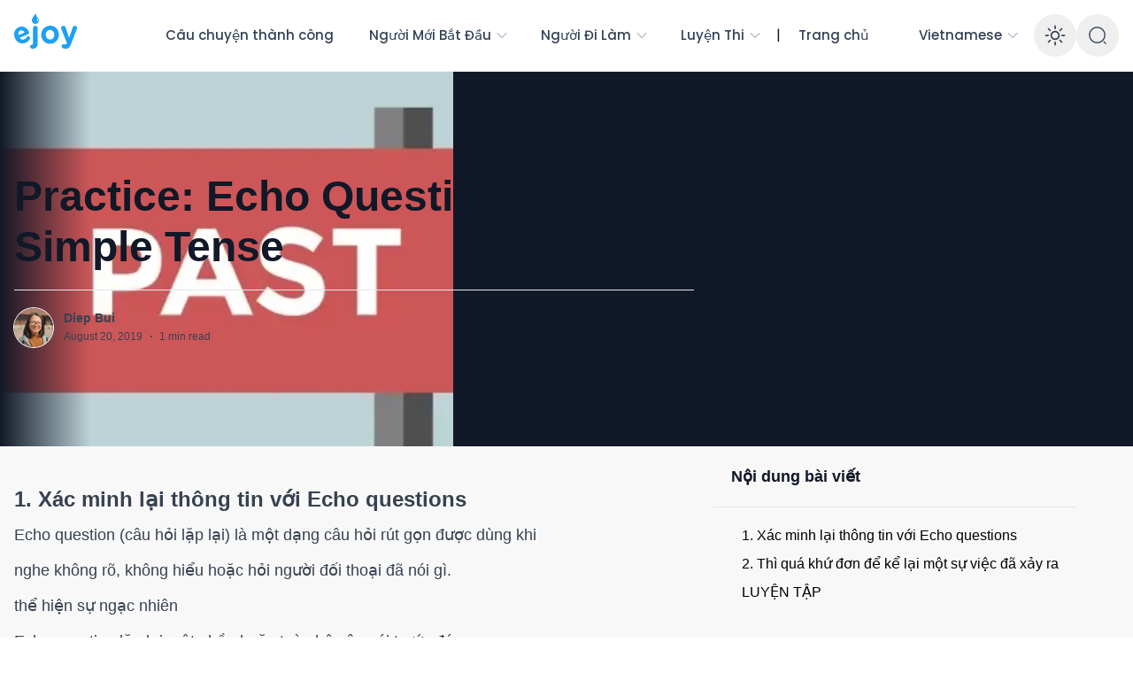

--- FILE ---
content_type: text/html; charset=utf-8
request_url: https://ejoy-english.com/blog/vi/practice-echo-question-past-simple-tense
body_size: 16800
content:
<!DOCTYPE html><html class="__className_768404"><head><meta charSet="utf-8"/><meta name="viewport" content="width=device-width, initial-scale=1"/><link rel="preload" as="image" href="https://ejoycms.sgp1.cdn.digitaloceanspaces.com/ncontent/uploads/Zalo_2_c8d699d1b0.png"/><link rel="preload" as="image" href="https://ejoycms.sgp1.cdn.digitaloceanspaces.com/ncontent/uploads/Vector_df58e41ca8.png"/><link rel="preload" as="image" href="https://ejoycms.sgp1.cdn.digitaloceanspaces.com/ncontent/uploads/discord_696164711e.png"/><link rel="preload" as="image" href="https://ejoycms.sgp1.cdn.digitaloceanspaces.com/ncontent/uploads/facebook_ba6e741d63.png"/><link rel="preload" as="image" href="https://ejoycms.sgp1.cdn.digitaloceanspaces.com/ncontent/uploads/youtube_5bc5ef97cb.png"/><link rel="preload" as="image" href="https://ejoycms.sgp1.cdn.digitaloceanspaces.com/ncontent/uploads/tiktok_c2f498bf9c.png"/><link rel="preload" as="image" href="https://ejoycms.sgp1.cdn.digitaloceanspaces.com/ncontent/uploads/insta_cb08d6be29.png"/><link rel="preload" as="image" href="https://ejoycms.sgp1.cdn.digitaloceanspaces.com/ncontent/uploads/linkedin_3_6d6c48252a.png"/><link rel="preload" as="image" href="https://ejoycms.sgp1.cdn.digitaloceanspaces.com/ncontent/uploads/x_9db455895d.png"/><link rel="stylesheet" href="/blog/_next/static/css/a67ce03502752eb8.css" data-precedence="next"/><link rel="stylesheet" href="/blog/_next/static/css/36a1ba18d0d9e9d0.css" data-precedence="next"/><link rel="stylesheet" href="/blog/_next/static/css/2b0ea259e804d46d.css" data-precedence="next"/><link rel="stylesheet" href="/blog/_next/static/css/f3aac16fa97348d9.css" data-precedence="next"/><link rel="preload" as="script" fetchPriority="low" href="/blog/_next/static/chunks/webpack-02619500571c7063.js"/><script src="/blog/_next/static/chunks/fd9d1056-7c8e381b4e97b09a.js" async=""></script><script src="/blog/_next/static/chunks/7023-3dbc78340c6a4acc.js" async=""></script><script src="/blog/_next/static/chunks/main-app-2a5d4c19ce891f66.js" async=""></script><script src="/blog/_next/static/chunks/13b76428-ed7816e722e80a35.js" async=""></script><script src="/blog/_next/static/chunks/e37a0b60-dc66eb59fb11557c.js" async=""></script><script src="/blog/_next/static/chunks/6648-cca3111099d4c6a8.js" async=""></script><script src="/blog/_next/static/chunks/7138-2482a88dc436b19f.js" async=""></script><script src="/blog/_next/static/chunks/1762-d2fc39cf478e4783.js" async=""></script><script src="/blog/_next/static/chunks/871-d55d97d5624eed0a.js" async=""></script><script src="/blog/_next/static/chunks/5075-6627867c4282b7a9.js" async=""></script><script src="/blog/_next/static/chunks/app/%5Blang%5D/layout-78e5748c069628d8.js" async=""></script><script src="/blog/_next/static/chunks/2915-5d8033fe085d94e6.js" async=""></script><script src="/blog/_next/static/chunks/5627-78b8840c879aba97.js" async=""></script><script src="/blog/_next/static/chunks/907-0e46affbe6fb35d5.js" async=""></script><script src="/blog/_next/static/chunks/app/%5Blang%5D/%5Bslug%5D/layout-dc0bb913e6a0ae19.js" async=""></script><script src="/blog/_next/static/chunks/app/%5Blang%5D/%5Bslug%5D/page-d6af01db151ce80a.js" async=""></script><title>Practice: Echo Question &amp; Past Simple Tense | eJOY Blog</title><meta name="description" content="1. Xác minh lại thông tin với Echo questions


Echo question (câu hỏi lặp lại) là một dạng câu hỏi rút gọn được dùng khi

nghe không rõ, không hiểu hoặc hỏi người đối thoại đã nói gì.

thể hiện sự ngạc nhiên


Echo question lặp lại một phần hoặc toàn bộ câu nói trước đó.








Tình huống




Echo question





A. My apartment building caught on fire last night!
B. On fire? What happened?


A. Call 911 if your neighbor’s house is on fire
B. 911? Okay. I’ll keep that in mind. Thanks!






2. Th"/><meta name="keywords" content="#Vi,#Người Mới Bắt Đầu,Lộ Trình Học"/><meta name="robots" content="index, follow, nocache"/><meta name="googlebot" content="index, follow"/><meta property="og:title" content="Practice: Echo Question &amp; Past Simple Tense | eJOY Blog"/><meta property="og:description" content="1. Xác minh lại thông tin với Echo questions


Echo question (câu hỏi lặp lại) là một dạng câu hỏi rút gọn được dùng khi

nghe không rõ, không hiểu hoặc hỏi người đối thoại đã nói gì.

thể hiện sự ngạc nhiên


Echo question lặp lại một phần hoặc toàn bộ câu nói trước đó.








Tình huống




Echo question





A. My apartment building caught on fire last night!
B. On fire? What happened?


A. Call 911 if your neighbor’s house is on fire
B. 911? Okay. I’ll keep that in mind. Thanks!






2. Th"/><meta property="og:url" content="http://localhost:3000/vi/practice-echo-question-past-simple-tense"/><meta property="og:site_name" content="Practice: Echo Question &amp; Past Simple Tense | eJOY Blog"/><meta property="og:locale" content="vi"/><meta property="og:image" content="https://glotcms.sgp1.cdn.digitaloceanspaces.com/epic/wordpress/2019/08/ThinkstockPhotos-520057396.jpg"/><meta property="og:image:width" content="800"/><meta property="og:image:height" content="600"/><meta property="og:type" content="website"/><meta name="twitter:card" content="summary_large_image"/><meta name="twitter:title" content="Practice: Echo Question &amp; Past Simple Tense | eJOY Blog"/><meta name="twitter:description" content="1. Xác minh lại thông tin với Echo questions


Echo question (câu hỏi lặp lại) là một dạng câu hỏi rút gọn được dùng khi

nghe không rõ, không hiểu hoặc hỏi người đối thoại đã nói gì.

thể hiện sự ngạc nhiên


Echo question lặp lại một phần hoặc toàn bộ câu nói trước đó.








Tình huống




Echo question





A. My apartment building caught on fire last night!
B. On fire? What happened?


A. Call 911 if your neighbor’s house is on fire
B. 911? Okay. I’ll keep that in mind. Thanks!






2. Th"/><meta name="twitter:image" content="https://glotcms.sgp1.cdn.digitaloceanspaces.com/epic/wordpress/2019/08/ThinkstockPhotos-520057396.jpg"/><meta name="twitter:image:width" content="800"/><meta name="twitter:image:height" content="600"/><link rel="icon" href="/blog/_next/static/media/favicon.7c29c281.png"/><meta name="next-size-adjust"/><script src="/blog/_next/static/chunks/polyfills-78c92fac7aa8fdd8.js" noModule=""></script></head><body><html lang="vi" class="__className_768404"><body><div class="bg-[#f8f8f8] text-base dark:bg-neutral-900/95 text-neutral-900 dark:text-neutral-200"><div class="nc-HeaderLogged sticky top-0 w-full z-40"><div class="nc-MainNav2Logged relative z-10 bg-white dark:bg-neutral-900 border-b border-slate-100 dark:border-slate-700"><div class="container "><div class="h-20 flex justify-between"><div class="flex items-center lg:hidden flex-1"><div><button class="p-2.5 rounded-lg text-neutral-700 dark:text-neutral-300 focus:outline-none flex items-center justify-center"><svg xmlns="http://www.w3.org/2000/svg" class="h-7 w-7" viewBox="0 0 20 20" fill="currentColor"><path fill-rule="evenodd" d="M3 5a1 1 0 011-1h12a1 1 0 110 2H4a1 1 0 01-1-1zM3 10a1 1 0 011-1h12a1 1 0 110 2H4a1 1 0 01-1-1zM3 15a1 1 0 011-1h12a1 1 0 110 2H4a1 1 0 01-1-1z" clip-rule="evenodd"></path></svg></button></div></div><div class="lg:flex-1 flex items-center"><a class="ttnc-logo inline-block text-primary-6000 flex-shrink-0" href="/blog/vi"><svg width="71" height="54" viewBox="0 0 71 54" fill="none" xmlns="http://www.w3.org/2000/svg"><path fill-rule="evenodd" clip-rule="evenodd" d="M4.80536 26.6213L11.8077 23.7914C10.6572 21.7355 8.84191 20.7639 6.88492 21.5547C4.95851 22.3333 4.28408 24.274 4.80536 26.6213ZM17.8069 30.8944C16.8846 32.7499 15.3412 34.3005 12.9561 35.2644C8.03302 37.2539 2.93963 35.1232 0.828508 29.8967L0.802762 29.8329C-1.16676 24.957 0.544288 19.5945 5.31445 17.6667C10.7879 15.4547 15.0959 19.1632 16.5247 22.7007C17.0911 24.103 16.5165 25.4103 15.2934 25.9046L6.08942 29.6242C7.4363 31.6378 9.36746 32.1919 11.4468 31.3516C12.731 30.8326 13.6339 29.9858 14.2858 28.8697C14.5191 28.4788 14.7734 28.2278 15.2627 28.03C16.3023 27.6099 17.4015 28.1295 17.8391 29.2131C18.0966 29.8505 18.0145 30.4397 17.8069 30.8944Z" fill="#1DA1F2"></path><path fill-rule="evenodd" clip-rule="evenodd" d="M20.9903 42C24.4274 42 26.5584 40.0197 26.5584 35.6925V18.9337C26.5584 17.3935 25.3898 16.1467 23.9462 16.1467C22.5026 16.1467 21.334 17.3935 21.334 18.9337V35.6559C21.334 36.976 20.8184 37.4894 20.0623 37.4894H20.0279C18.928 37.4894 18 38.3695 18 39.7264C18 41.2666 19.2374 42 20.9215 42H20.9903ZM40.513 36.4626C34.8074 36.4626 30.5798 31.952 30.5798 26.3047V26.2313C30.5798 20.5839 34.8418 16 40.5817 16C46.2873 16 50.5149 20.5106 50.5149 26.158V26.2313C50.5149 31.8787 46.2529 36.4626 40.513 36.4626ZM40.5817 31.6587C43.572 31.6587 45.3593 29.2017 45.3593 26.3047V26.2313C45.3593 23.3343 43.4001 20.8039 40.513 20.8039C37.5227 20.8039 35.7354 23.2609 35.7354 26.158V26.2313C35.7354 29.1283 37.6946 31.6587 40.5817 31.6587ZM58.1109 42C61.2387 42 62.7853 40.4965 64.332 36.4993L70.7594 20.0339C70.8625 19.7772 71 19.1537 71 18.7137C71 17.2468 69.8658 16.1467 68.5253 16.1467C67.1848 16.1467 66.4287 17.1001 66.0162 18.2736L62.1667 29.6784L58.1796 18.237C57.7328 16.9168 56.9767 16.1467 55.6706 16.1467C54.227 16.1467 53.0927 17.2468 53.0927 18.8237C53.0927 19.1904 53.2302 19.7405 53.3677 20.1072L59.6576 35.6559L59.4857 36.0959C59.0045 37.086 58.5577 37.2694 57.6297 37.2694C57.2516 37.2694 56.9767 37.1961 56.5298 37.0494C56.3236 36.976 56.083 36.9027 55.6706 36.9027C54.6051 36.9027 53.6083 37.8195 53.6083 39.1763C53.6083 40.5331 54.5019 41.1932 55.2581 41.4866C56.1174 41.8166 56.9423 42 58.1109 42Z" fill="#1DA1F2"></path><path fill-rule="evenodd" clip-rule="evenodd" d="M24.0128 14C26.6172 13.9354 28.0843 12.1355 27.9963 10.067C27.6311 7.03073 23.7324 6.05335 25.2929 2C22.1579 4.49777 19.9071 7.69553 20.0029 9.9707C20.0457 12.1776 21.4271 14 24.0128 14ZM26.3887 10.9208C26.7898 10.9208 27.0785 10.6184 27.115 10.2493C27.2106 9.98917 27.115 8.7969 26.1617 8.03247C26.3164 9.0253 25.5759 9.8501 25.6623 10.2493C25.6623 10.6201 25.9875 10.9208 26.3887 10.9208Z" fill="#1DA1F2"></path></svg></a></div><div class="flex-[2] hidden lg:flex justify-center mx-4"><div><ul class="nc-Navigation items-center flex"><li class="menu-item flex-shrink-0"><div class="h-20 flex-shrink-0 flex items-center"><a class="whitespace-nowrap inline-flex items-center text-sm lg:text-[15px] font-medium text-slate-700 dark:text-slate-300 py-2.5 px-4 xl:px-5 rounded-full hover:text-slate-900 hover:bg-slate-100 dark:hover:bg-slate-800 dark:hover:text-slate-200" href="/blog/vi/tag/cau-chuyen-thanh-cong">Câu chuyện thành công</a></div></li><li class="menu-item menu-dropdown relative" data-headlessui-state=""><div class="h-20 flex-shrink-0 flex items-center" aria-expanded="false" data-headlessui-state=""><a class="whitespace-nowrap inline-flex items-center text-sm lg:text-[15px] font-medium text-slate-700 dark:text-slate-300 py-2.5 px-4 xl:px-5 rounded-full hover:text-slate-900 hover:bg-slate-100 dark:hover:bg-slate-800 dark:hover:text-slate-200" href="/blog/vi/tag/hash-nguoi-moi-bat-dau">Người Mới Bắt Đầu<svg xmlns="http://www.w3.org/2000/svg" viewBox="0 0 24 24" fill="currentColor" aria-hidden="true" data-slot="icon" class="ms-1 -me-1 h-4 w-4 text-slate-400"><path fill-rule="evenodd" d="M12.53 16.28a.75.75 0 0 1-1.06 0l-7.5-7.5a.75.75 0 0 1 1.06-1.06L12 14.69l6.97-6.97a.75.75 0 1 1 1.06 1.06l-7.5 7.5Z" clip-rule="evenodd"></path></svg></a></div></li><div hidden="" style="position:fixed;top:1px;left:1px;width:1px;height:0;padding:0;margin:-1px;overflow:hidden;clip:rect(0, 0, 0, 0);white-space:nowrap;border-width:0;display:none"></div><li class="menu-item menu-dropdown relative" data-headlessui-state=""><div class="h-20 flex-shrink-0 flex items-center" aria-expanded="false" data-headlessui-state=""><a class="whitespace-nowrap inline-flex items-center text-sm lg:text-[15px] font-medium text-slate-700 dark:text-slate-300 py-2.5 px-4 xl:px-5 rounded-full hover:text-slate-900 hover:bg-slate-100 dark:hover:bg-slate-800 dark:hover:text-slate-200" href="/blog/vi/tag/hash-nguoi-di-lam">Người Đi Làm<svg xmlns="http://www.w3.org/2000/svg" viewBox="0 0 24 24" fill="currentColor" aria-hidden="true" data-slot="icon" class="ms-1 -me-1 h-4 w-4 text-slate-400"><path fill-rule="evenodd" d="M12.53 16.28a.75.75 0 0 1-1.06 0l-7.5-7.5a.75.75 0 0 1 1.06-1.06L12 14.69l6.97-6.97a.75.75 0 1 1 1.06 1.06l-7.5 7.5Z" clip-rule="evenodd"></path></svg></a></div></li><div hidden="" style="position:fixed;top:1px;left:1px;width:1px;height:0;padding:0;margin:-1px;overflow:hidden;clip:rect(0, 0, 0, 0);white-space:nowrap;border-width:0;display:none"></div><li class="menu-item menu-dropdown relative" data-headlessui-state=""><div class="h-20 flex-shrink-0 flex items-center" aria-expanded="false" data-headlessui-state=""><a class="whitespace-nowrap inline-flex items-center text-sm lg:text-[15px] font-medium text-slate-700 dark:text-slate-300 py-2.5 px-4 xl:px-5 rounded-full hover:text-slate-900 hover:bg-slate-100 dark:hover:bg-slate-800 dark:hover:text-slate-200" href="/blog/vi/tag/luyen-thi">Luyện Thi<svg xmlns="http://www.w3.org/2000/svg" viewBox="0 0 24 24" fill="currentColor" aria-hidden="true" data-slot="icon" class="ms-1 -me-1 h-4 w-4 text-slate-400"><path fill-rule="evenodd" d="M12.53 16.28a.75.75 0 0 1-1.06 0l-7.5-7.5a.75.75 0 0 1 1.06-1.06L12 14.69l6.97-6.97a.75.75 0 1 1 1.06 1.06l-7.5 7.5Z" clip-rule="evenodd"></path></svg></a></div></li><div hidden="" style="position:fixed;top:1px;left:1px;width:1px;height:0;padding:0;margin:-1px;overflow:hidden;clip:rect(0, 0, 0, 0);white-space:nowrap;border-width:0;display:none"></div>|<li class="menu-item flex-shrink-0"><div class="h-20 flex-shrink-0 flex items-center"><a class="whitespace-nowrap inline-flex items-center text-sm lg:text-[15px] font-medium text-slate-700 dark:text-slate-300 py-2.5 px-4 xl:px-5 rounded-full hover:text-slate-900 hover:bg-slate-100 dark:hover:bg-slate-800 dark:hover:text-slate-200" href="">Trang chủ</a></div></li></ul></div></div><div class="flex-1 flex items-center justify-end text-slate-700 dark:text-slate-100"><div class="menu-item menu-dropdown relative" data-headlessui-state=""><div class="h-20 flex-shrink-0 flex items-center" aria-expanded="false" data-headlessui-state=""><a class="whitespace-nowrap inline-flex items-center text-sm lg:text-[15px] font-medium text-slate-700 dark:text-slate-300 py-2.5 px-4 xl:px-5 rounded-full hover:text-slate-900 hover:bg-slate-100 dark:hover:bg-slate-800 dark:hover:text-slate-200" href="/blog/vi">Vietnamese<svg xmlns="http://www.w3.org/2000/svg" viewBox="0 0 24 24" fill="currentColor" aria-hidden="true" data-slot="icon" class="ms-1 -me-1 h-4 w-4 text-slate-400"><path fill-rule="evenodd" d="M12.53 16.28a.75.75 0 0 1-1.06 0l-7.5-7.5a.75.75 0 0 1 1.06-1.06L12 14.69l6.97-6.97a.75.75 0 1 1 1.06 1.06l-7.5 7.5Z" clip-rule="evenodd"></path></svg></a></div></div><div hidden="" style="position:fixed;top:1px;left:1px;width:1px;height:0;padding:0;margin:-1px;overflow:hidden;clip:rect(0, 0, 0, 0);white-space:nowrap;border-width:0;display:none"></div><button class="self-center text-2xl md:text-3xl w-12 h-12 rounded-full text-neutral-700 dark:text-neutral-300 hover:bg-neutral-100 dark:hover:bg-neutral-800 focus:outline-none flex items-center justify-center "><span class="sr-only">Enable dark mode</span><svg xmlns="http://www.w3.org/2000/svg" fill="none" viewBox="0 0 24 24" stroke-width="1.5" stroke="currentColor" aria-hidden="true" data-slot="icon" class="w-7 h-7"><path stroke-linecap="round" stroke-linejoin="round" d="M12 3v2.25m6.364.386-1.591 1.591M21 12h-2.25m-.386 6.364-1.591-1.591M12 18.75V21m-4.773-4.227-1.591 1.591M5.25 12H3m4.227-4.773L5.636 5.636M15.75 12a3.75 3.75 0 1 1-7.5 0 3.75 3.75 0 0 1 7.5 0Z"></path></svg></button><div class="cursor-pointer"><button class="flex w-10 h-10 sm:w-12 sm:h-12 rounded-full text-slate-700 dark:text-slate-300 hover:bg-slate-100 dark:hover:bg-slate-800 focus:outline-none items-center justify-center"><svg width="22" height="22" viewBox="0 0 24 24" fill="none" xmlns="http://www.w3.org/2000/svg"><path d="M11.5 21C16.7467 21 21 16.7467 21 11.5C21 6.25329 16.7467 2 11.5 2C6.25329 2 2 6.25329 2 11.5C2 16.7467 6.25329 21 11.5 21Z" stroke="currentColor" stroke-width="1.5" stroke-linecap="round" stroke-linejoin="round"></path><path d="M22 22L20 20" stroke="currentColor" stroke-width="1.5" stroke-linecap="round" stroke-linejoin="round"></path></svg></button></div></div></div></div></div></div><div class="relative enter"><header class="relative pt-16 z-10 md:py-20 lg:py-28 bg-neutral-900 dark:bg-black"><div class="dark container relative z-10"><div class="max-w-screen-md"><div class="nc-SingleHeader font-lexend"><div class="space-y-5"><h1 class=" text-neutral-900 font-semibold text-3xl md:text-[48px] md:!leading-[120%] lg:text-[48px] dark:text-neutral-100 max-w-4xl " title="Practice: Echo Question &amp; Past Simple Tense">Practice: Echo Question &amp; Past Simple Tense</h1><div class="w-full border-b border-neutral-200 dark:border-neutral-700"></div><div class="flex flex-col sm:flex-row justify-between sm:items-end space-y-5 sm:space-y-0 sm:space-x-5 rtl:space-x-reverse"><div class="nc-PostMeta2 flex items-center flex-wrap text-neutral-700 text-left dark:text-neutral-200 text-sm leading-none flex-shrink-0"><a class="flex items-center space-x-2 rtl:space-x-reverse" href="/blog/vi/author/diep"><div class="wil-avatar relative flex-shrink-0 inline-flex items-center justify-center overflow-hidden text-neutral-100 uppercase font-semibold shadow-inner rounded-full shadow-inner h-10 w-10 sm:h-11 sm:w-11 text-xl ring-1 ring-white dark:ring-neutral-900"><img alt="Diep Bui" loading="lazy" decoding="async" data-nimg="fill" class="absolute inset-0 w-full h-full object-cover" style="position:absolute;height:100%;width:100%;left:0;top:0;right:0;bottom:0;color:transparent" sizes="100px" srcSet="/blog/_next/image?url=https%3A%2F%2Fglotcms.sgp1.cdn.digitaloceanspaces.com%2Fepic%2F2024%2F06%2FFreestyle--1-.jpg&amp;w=16&amp;q=75 16w, /blog/_next/image?url=https%3A%2F%2Fglotcms.sgp1.cdn.digitaloceanspaces.com%2Fepic%2F2024%2F06%2FFreestyle--1-.jpg&amp;w=32&amp;q=75 32w, /blog/_next/image?url=https%3A%2F%2Fglotcms.sgp1.cdn.digitaloceanspaces.com%2Fepic%2F2024%2F06%2FFreestyle--1-.jpg&amp;w=48&amp;q=75 48w, /blog/_next/image?url=https%3A%2F%2Fglotcms.sgp1.cdn.digitaloceanspaces.com%2Fepic%2F2024%2F06%2FFreestyle--1-.jpg&amp;w=64&amp;q=75 64w, /blog/_next/image?url=https%3A%2F%2Fglotcms.sgp1.cdn.digitaloceanspaces.com%2Fepic%2F2024%2F06%2FFreestyle--1-.jpg&amp;w=96&amp;q=75 96w, /blog/_next/image?url=https%3A%2F%2Fglotcms.sgp1.cdn.digitaloceanspaces.com%2Fepic%2F2024%2F06%2FFreestyle--1-.jpg&amp;w=128&amp;q=75 128w, /blog/_next/image?url=https%3A%2F%2Fglotcms.sgp1.cdn.digitaloceanspaces.com%2Fepic%2F2024%2F06%2FFreestyle--1-.jpg&amp;w=256&amp;q=75 256w, /blog/_next/image?url=https%3A%2F%2Fglotcms.sgp1.cdn.digitaloceanspaces.com%2Fepic%2F2024%2F06%2FFreestyle--1-.jpg&amp;w=384&amp;q=75 384w, /blog/_next/image?url=https%3A%2F%2Fglotcms.sgp1.cdn.digitaloceanspaces.com%2Fepic%2F2024%2F06%2FFreestyle--1-.jpg&amp;w=640&amp;q=75 640w, /blog/_next/image?url=https%3A%2F%2Fglotcms.sgp1.cdn.digitaloceanspaces.com%2Fepic%2F2024%2F06%2FFreestyle--1-.jpg&amp;w=750&amp;q=75 750w, /blog/_next/image?url=https%3A%2F%2Fglotcms.sgp1.cdn.digitaloceanspaces.com%2Fepic%2F2024%2F06%2FFreestyle--1-.jpg&amp;w=828&amp;q=75 828w, /blog/_next/image?url=https%3A%2F%2Fglotcms.sgp1.cdn.digitaloceanspaces.com%2Fepic%2F2024%2F06%2FFreestyle--1-.jpg&amp;w=1080&amp;q=75 1080w, /blog/_next/image?url=https%3A%2F%2Fglotcms.sgp1.cdn.digitaloceanspaces.com%2Fepic%2F2024%2F06%2FFreestyle--1-.jpg&amp;w=1200&amp;q=75 1200w, /blog/_next/image?url=https%3A%2F%2Fglotcms.sgp1.cdn.digitaloceanspaces.com%2Fepic%2F2024%2F06%2FFreestyle--1-.jpg&amp;w=1920&amp;q=75 1920w, /blog/_next/image?url=https%3A%2F%2Fglotcms.sgp1.cdn.digitaloceanspaces.com%2Fepic%2F2024%2F06%2FFreestyle--1-.jpg&amp;w=2048&amp;q=75 2048w, /blog/_next/image?url=https%3A%2F%2Fglotcms.sgp1.cdn.digitaloceanspaces.com%2Fepic%2F2024%2F06%2FFreestyle--1-.jpg&amp;w=3840&amp;q=75 3840w" src="/blog/_next/image?url=https%3A%2F%2Fglotcms.sgp1.cdn.digitaloceanspaces.com%2Fepic%2F2024%2F06%2FFreestyle--1-.jpg&amp;w=3840&amp;q=75"/><span class="wil-avatar__name">D</span></div></a><div class="ms-3"><div class="flex items-center"><a class="block font-semibold" href="/blog/vi/author/diep">Diep Bui</a></div><div class="text-xs mt-[6px]"><span class="text-neutral-700 dark:text-neutral-300">August 20, 2019</span><span class="mx-2 font-semibold">·</span><span class="text-neutral-700 dark:text-neutral-300">1<!-- --> min read</span></div></div></div></div></div></div></div></div><div class="mt-8 md:mt-0 md:absolute md:top-0 md:end-0 md:bottom-0 md:w-1/2 lg:w-2/5 2xl:w-1/3"><div class="hidden md:block absolute top-0 start-0 bottom-0 w-1/5 from-neutral-900 dark:from-black bg-gradient-to-r rtl:bg-gradient-to-l"></div><img alt="" loading="lazy" width="1635" height="774" decoding="async" data-nimg="1" class="block w-full h-full object-cover" style="color:transparent" sizes="(max-width: 1024px) 100vw, 1240px" srcSet="/blog/_next/image?url=https%3A%2F%2Fglotcms.sgp1.cdn.digitaloceanspaces.com%2Fepic%2Fwordpress%2F2019%2F08%2FThinkstockPhotos-520057396.jpg&amp;w=640&amp;q=75 640w, /blog/_next/image?url=https%3A%2F%2Fglotcms.sgp1.cdn.digitaloceanspaces.com%2Fepic%2Fwordpress%2F2019%2F08%2FThinkstockPhotos-520057396.jpg&amp;w=750&amp;q=75 750w, /blog/_next/image?url=https%3A%2F%2Fglotcms.sgp1.cdn.digitaloceanspaces.com%2Fepic%2Fwordpress%2F2019%2F08%2FThinkstockPhotos-520057396.jpg&amp;w=828&amp;q=75 828w, /blog/_next/image?url=https%3A%2F%2Fglotcms.sgp1.cdn.digitaloceanspaces.com%2Fepic%2Fwordpress%2F2019%2F08%2FThinkstockPhotos-520057396.jpg&amp;w=1080&amp;q=75 1080w, /blog/_next/image?url=https%3A%2F%2Fglotcms.sgp1.cdn.digitaloceanspaces.com%2Fepic%2Fwordpress%2F2019%2F08%2FThinkstockPhotos-520057396.jpg&amp;w=1200&amp;q=75 1200w, /blog/_next/image?url=https%3A%2F%2Fglotcms.sgp1.cdn.digitaloceanspaces.com%2Fepic%2Fwordpress%2F2019%2F08%2FThinkstockPhotos-520057396.jpg&amp;w=1920&amp;q=75 1920w, /blog/_next/image?url=https%3A%2F%2Fglotcms.sgp1.cdn.digitaloceanspaces.com%2Fepic%2Fwordpress%2F2019%2F08%2FThinkstockPhotos-520057396.jpg&amp;w=2048&amp;q=75 2048w, /blog/_next/image?url=https%3A%2F%2Fglotcms.sgp1.cdn.digitaloceanspaces.com%2Fepic%2Fwordpress%2F2019%2F08%2FThinkstockPhotos-520057396.jpg&amp;w=3840&amp;q=75 3840w" src="/blog/_next/image?url=https%3A%2F%2Fglotcms.sgp1.cdn.digitaloceanspaces.com%2Fepic%2Fwordpress%2F2019%2F08%2FThinkstockPhotos-520057396.jpg&amp;w=3840&amp;q=75"/></div></header><div class="container flex flex-col my-10 lg:flex-row "><div class="w-full lg:w-3/5 xl:w-2/3 xl:pe-20"><!--$--><div class="relative"><div class="nc-SingleContent space-y-10"><div style="opacity:0"><div id="single-entry-content" class="prose lg:prose-lg !max-w-screen-md mx-auto dark:prose-invert font-lexend"><div><!--kg-card-begin: html--><h3><span class="ez-toc-section" id="1_xac_minh_lai_thong_tin_voi_echo_questions"><strong>1. Xác minh lại thông tin với Echo questions</strong></span></h3>
<p>Echo question (câu hỏi lặp lại) là một dạng câu hỏi rút gọn được dùng khi<br>
nghe không rõ, không hiểu hoặc hỏi người đối thoại đã nói gì.<br>
thể hiện sự ngạc nhiên</p>
<p>Echo question lặp lại một phần hoặc toàn bộ câu nói trước đó.</p>
<table>
<tbody>
<tr>
<td>
<p><b>Tình huống</b></p>
</td>
<td>
<p><b>Echo question</b></p>
</td>
</tr>
<tr>
<td><span>A. My apartment building caught on fire last night!</span></td>
<td><span>B. </span><b>On fire?</b><span> What happened?</span></td>
</tr>
<tr>
<td><span>A. Call 911 if your neighbor&#8217;s house is on fire</span></td>
<td><span>B. </span><b>911?</b><span> Okay. I’ll keep that in mind. Thanks!</span></td>
</tr>
</tbody>
</table>
<h3><span class="ez-toc-section" id="2_thi_qua_khu_don_de_ke_lai_mot_su_viec_da_xay_ra"><strong>2. Thì quá khứ đơn để kể lại một sự việc đã xảy ra</strong></span></h3>
<p>Khi nói về một sự việc đã xảy ra và hoàn tất trong quá khứ ta dùng thì quá khứ đơn.</p>
<p>Ví dụ: <em>Last night, my apartment building caught on fire.</em></p>
<p>Cấu trúc: <strong>Chủ ngữ + Động từ (quá khứ đơn)</strong></p>
<hr>
<h3><span class="ez-toc-section" id="luyen_tap"><span class="td_text_highlight_marker_red td_text_highlight_marker"><strong>LUYỆN TẬP</strong></span></span></h3>
<p><iframe src="https://www.classmarker.com/online-test/start/?quiz=naj5d5b4b4a7ef8d&amp;iframe=1" height="800" frameborder="0"><span data-mce-type="bookmark" class="mce_SELRES_start">﻿</span></iframe></p>
<!--kg-card-end: html--></div></div></div><div class="font-lexend max-w-screen-md mx-auto flex flex-wrap"><div class="border border-transparent mr-2 hover:border-[#1da1f2] hover:shadow text-center dark:text-white dark:bg-[#202837] bg-white text-black rounded px-3 py-2 cursor-pointer">Lộ Trình Học</div></div><div class="font-lexend max-w-screen-md mx-auto"><p>More:</p><div class="grid lg:grid-cols-4 gap-3 pb-2 pt-2"><div class="flex border border-transparent items-center justify-center text-center mr-2 pb-2 hover:border-[#1da1f2] hover:shadow dark:text-white dark:bg-[#202837] bg-white text-black rounded px-3 py-2 cursor-pointer">Bản tin eJOY<!-- -->(<!-- -->28<!-- -->)</div><div class="flex border border-transparent items-center justify-center text-center mr-2 pb-2 hover:border-[#1da1f2] hover:shadow dark:text-white dark:bg-[#202837] bg-white text-black rounded px-3 py-2 cursor-pointer">Kiến Thức Nền Tảng<!-- -->(<!-- -->8<!-- -->)</div><div class="flex border border-transparent items-center justify-center text-center mr-2 pb-2 hover:border-[#1da1f2] hover:shadow dark:text-white dark:bg-[#202837] bg-white text-black rounded px-3 py-2 cursor-pointer">Kỹ Năng Tiếng Anh<!-- -->(<!-- -->47<!-- -->)</div><div class="flex border border-transparent items-center justify-center text-center mr-2 pb-2 hover:border-[#1da1f2] hover:shadow dark:text-white dark:bg-[#202837] bg-white text-black rounded px-3 py-2 cursor-pointer">Lộ Trình Học<!-- -->(<!-- -->34<!-- -->)</div><div class="flex border border-transparent items-center justify-center text-center mr-2 pb-2 hover:border-[#1da1f2] hover:shadow dark:text-white dark:bg-[#202837] bg-white text-black rounded px-3 py-2 cursor-pointer">Luyện IELTS<!-- -->(<!-- -->41<!-- -->)</div><div class="flex border border-transparent items-center justify-center text-center mr-2 pb-2 hover:border-[#1da1f2] hover:shadow dark:text-white dark:bg-[#202837] bg-white text-black rounded px-3 py-2 cursor-pointer">Ngữ Pháp<!-- -->(<!-- -->13<!-- -->)</div><div class="flex border border-transparent items-center justify-center text-center mr-2 pb-2 hover:border-[#1da1f2] hover:shadow dark:text-white dark:bg-[#202837] bg-white text-black rounded px-3 py-2 cursor-pointer">Phát Âm<!-- -->(<!-- -->12<!-- -->)</div><div class="flex border border-transparent items-center justify-center text-center mr-2 pb-2 hover:border-[#1da1f2] hover:shadow dark:text-white dark:bg-[#202837] bg-white text-black rounded px-3 py-2 cursor-pointer">Sản phẩm<!-- -->(<!-- -->6<!-- -->)</div><div class="flex border border-transparent items-center justify-center text-center mr-2 pb-2 hover:border-[#1da1f2] hover:shadow dark:text-white dark:bg-[#202837] bg-white text-black rounded px-3 py-2 cursor-pointer">Tiếng Anh Giao Tiếp<!-- -->(<!-- -->160<!-- -->)</div><div class="flex border border-transparent items-center justify-center text-center mr-2 pb-2 hover:border-[#1da1f2] hover:shadow dark:text-white dark:bg-[#202837] bg-white text-black rounded px-3 py-2 cursor-pointer">Từ Vựng Tiếng Anh<!-- -->(<!-- -->94<!-- -->)</div></div></div><div class="max-w-screen-md mx-auto border-b border-t border-neutral-100 dark:border-neutral-700"></div><div class="max-w-screen-md mx-auto "><div class="nc-SingleAuthor flex"><a href="/blog/vi/author/diep"><div class="wil-avatar relative flex-shrink-0 inline-flex items-center justify-center overflow-hidden text-neutral-100 uppercase font-semibold shadow-inner rounded-full h-12 w-12 text-lg sm:text-xl sm:h-24 sm:w-24 ring-1 ring-white dark:ring-neutral-900"><img alt="Diep Bui" loading="lazy" decoding="async" data-nimg="fill" class="absolute inset-0 w-full h-full object-cover" style="position:absolute;height:100%;width:100%;left:0;top:0;right:0;bottom:0;color:transparent" sizes="100px" srcSet="/blog/_next/image?url=https%3A%2F%2Fglotcms.sgp1.cdn.digitaloceanspaces.com%2Fepic%2F2024%2F06%2FFreestyle--1-.jpg&amp;w=16&amp;q=75 16w, /blog/_next/image?url=https%3A%2F%2Fglotcms.sgp1.cdn.digitaloceanspaces.com%2Fepic%2F2024%2F06%2FFreestyle--1-.jpg&amp;w=32&amp;q=75 32w, /blog/_next/image?url=https%3A%2F%2Fglotcms.sgp1.cdn.digitaloceanspaces.com%2Fepic%2F2024%2F06%2FFreestyle--1-.jpg&amp;w=48&amp;q=75 48w, /blog/_next/image?url=https%3A%2F%2Fglotcms.sgp1.cdn.digitaloceanspaces.com%2Fepic%2F2024%2F06%2FFreestyle--1-.jpg&amp;w=64&amp;q=75 64w, /blog/_next/image?url=https%3A%2F%2Fglotcms.sgp1.cdn.digitaloceanspaces.com%2Fepic%2F2024%2F06%2FFreestyle--1-.jpg&amp;w=96&amp;q=75 96w, /blog/_next/image?url=https%3A%2F%2Fglotcms.sgp1.cdn.digitaloceanspaces.com%2Fepic%2F2024%2F06%2FFreestyle--1-.jpg&amp;w=128&amp;q=75 128w, /blog/_next/image?url=https%3A%2F%2Fglotcms.sgp1.cdn.digitaloceanspaces.com%2Fepic%2F2024%2F06%2FFreestyle--1-.jpg&amp;w=256&amp;q=75 256w, /blog/_next/image?url=https%3A%2F%2Fglotcms.sgp1.cdn.digitaloceanspaces.com%2Fepic%2F2024%2F06%2FFreestyle--1-.jpg&amp;w=384&amp;q=75 384w, /blog/_next/image?url=https%3A%2F%2Fglotcms.sgp1.cdn.digitaloceanspaces.com%2Fepic%2F2024%2F06%2FFreestyle--1-.jpg&amp;w=640&amp;q=75 640w, /blog/_next/image?url=https%3A%2F%2Fglotcms.sgp1.cdn.digitaloceanspaces.com%2Fepic%2F2024%2F06%2FFreestyle--1-.jpg&amp;w=750&amp;q=75 750w, /blog/_next/image?url=https%3A%2F%2Fglotcms.sgp1.cdn.digitaloceanspaces.com%2Fepic%2F2024%2F06%2FFreestyle--1-.jpg&amp;w=828&amp;q=75 828w, /blog/_next/image?url=https%3A%2F%2Fglotcms.sgp1.cdn.digitaloceanspaces.com%2Fepic%2F2024%2F06%2FFreestyle--1-.jpg&amp;w=1080&amp;q=75 1080w, /blog/_next/image?url=https%3A%2F%2Fglotcms.sgp1.cdn.digitaloceanspaces.com%2Fepic%2F2024%2F06%2FFreestyle--1-.jpg&amp;w=1200&amp;q=75 1200w, /blog/_next/image?url=https%3A%2F%2Fglotcms.sgp1.cdn.digitaloceanspaces.com%2Fepic%2F2024%2F06%2FFreestyle--1-.jpg&amp;w=1920&amp;q=75 1920w, /blog/_next/image?url=https%3A%2F%2Fglotcms.sgp1.cdn.digitaloceanspaces.com%2Fepic%2F2024%2F06%2FFreestyle--1-.jpg&amp;w=2048&amp;q=75 2048w, /blog/_next/image?url=https%3A%2F%2Fglotcms.sgp1.cdn.digitaloceanspaces.com%2Fepic%2F2024%2F06%2FFreestyle--1-.jpg&amp;w=3840&amp;q=75 3840w" src="/blog/_next/image?url=https%3A%2F%2Fglotcms.sgp1.cdn.digitaloceanspaces.com%2Fepic%2F2024%2F06%2FFreestyle--1-.jpg&amp;w=3840&amp;q=75"/><span class="wil-avatar__name">D</span></div></a><div class="flex flex-col ml-3 max-w-lg sm:ml-5"><span class="text-xs text-neutral-400 uppercase tracking-wider">WRITTEN BY</span><h2 class="text-lg font-semibold text-neutral-900 dark:text-neutral-200"><a href="/blog/vi/author/diep">Diep Bui</a></h2><span class="block mt-1 text-sm text-neutral-500 sm:text-base dark:text-neutral-300"><a class="text-primary-6000 font-medium ml-1" href="/blog/vi/author/diep">Read more</a></span></div></div></div><div class="max-w-screen-md mx-auto"><div></div></div></div></div><!--/$--></div><div class="w-full mt-12 lg:mt-0 lg:w-2/5 lg:ps-10 xl:ps-0 xl:w-1/3"><div class="nc-SingleSidebar space-y-6 "><div style="top:70%" class="lg:fixed dark:text-white max-w-[450px] max-h-[700px] overflow-x-auto text-black block  mt-10 lg:mt-0 xl:right-[5%] 2xl:right-[10%] lg:right-0"><div class="nc-WidgetTags rounded-3xl overflow-hidden font-lexend font-lexend"><div class="nc-WidgetHeading1 flex items-center justify-between p-4 xl:p-5 border-b border-neutral-200 dark:border-neutral-700 "><h2 class="text-lg text-neutral-900 dark:text-neutral-100 font-semibold flex-grow">Nội dung bài viết</h2></div><ul class="py-3 px-5"></ul></div><div class="content"></div></div></div></div></div><!--$--><div class="relative bg-neutral-100 dark:bg-neutral-800 py-16 lg:py-28 mt-16 lg:mt-28"><div class="container"><div><div class="nc-Section-Heading relative flex flex-col sm:flex-row sm:items-end justify-between mb-10 text-neutral-900 dark:text-neutral-50"><div class="max-w-2xl"><h2 class="text-2xl md:text-3xl lg:text-4xl font-semibold">Related posts</h2></div></div><div class="grid grid-cols-1 sm:grid-cols-2 lg:grid-cols-3 xl:grid-cols-4 gap-6 md:gap-8"><div class="nc-Card11 relative flex flex-col group rounded-3xl overflow-hidden bg-white dark:bg-neutral-900 h-full"><div class="block flex-shrink-0 relative w-full rounded-t-3xl overflow-hidden z-10 aspect-w-4 aspect-h-3"><div><div class="nc-PostFeaturedMedia relative w-full h-full"><img alt="featured" loading="lazy" decoding="async" data-nimg="fill" class="object-cover" style="position:absolute;height:100%;width:100%;left:0;top:0;right:0;bottom:0;color:transparent" sizes="(max-width: 600px) 480px, 800px" srcSet="/blog/_next/image?url=https%3A%2F%2Fimages.unsplash.com%2Fphoto-1440778303588-435521a205bc%3Fixid%3DMnwxMjA3fDB8MHxwaG90by1wYWdlfHx8fGVufDB8fHx8%26ixlib%3Drb-1.2.1%26auto%3Dformat%26fit%3Dcrop%26w%3D1950%26q%3D80&amp;w=16&amp;q=75 16w, /blog/_next/image?url=https%3A%2F%2Fimages.unsplash.com%2Fphoto-1440778303588-435521a205bc%3Fixid%3DMnwxMjA3fDB8MHxwaG90by1wYWdlfHx8fGVufDB8fHx8%26ixlib%3Drb-1.2.1%26auto%3Dformat%26fit%3Dcrop%26w%3D1950%26q%3D80&amp;w=32&amp;q=75 32w, /blog/_next/image?url=https%3A%2F%2Fimages.unsplash.com%2Fphoto-1440778303588-435521a205bc%3Fixid%3DMnwxMjA3fDB8MHxwaG90by1wYWdlfHx8fGVufDB8fHx8%26ixlib%3Drb-1.2.1%26auto%3Dformat%26fit%3Dcrop%26w%3D1950%26q%3D80&amp;w=48&amp;q=75 48w, /blog/_next/image?url=https%3A%2F%2Fimages.unsplash.com%2Fphoto-1440778303588-435521a205bc%3Fixid%3DMnwxMjA3fDB8MHxwaG90by1wYWdlfHx8fGVufDB8fHx8%26ixlib%3Drb-1.2.1%26auto%3Dformat%26fit%3Dcrop%26w%3D1950%26q%3D80&amp;w=64&amp;q=75 64w, /blog/_next/image?url=https%3A%2F%2Fimages.unsplash.com%2Fphoto-1440778303588-435521a205bc%3Fixid%3DMnwxMjA3fDB8MHxwaG90by1wYWdlfHx8fGVufDB8fHx8%26ixlib%3Drb-1.2.1%26auto%3Dformat%26fit%3Dcrop%26w%3D1950%26q%3D80&amp;w=96&amp;q=75 96w, /blog/_next/image?url=https%3A%2F%2Fimages.unsplash.com%2Fphoto-1440778303588-435521a205bc%3Fixid%3DMnwxMjA3fDB8MHxwaG90by1wYWdlfHx8fGVufDB8fHx8%26ixlib%3Drb-1.2.1%26auto%3Dformat%26fit%3Dcrop%26w%3D1950%26q%3D80&amp;w=128&amp;q=75 128w, /blog/_next/image?url=https%3A%2F%2Fimages.unsplash.com%2Fphoto-1440778303588-435521a205bc%3Fixid%3DMnwxMjA3fDB8MHxwaG90by1wYWdlfHx8fGVufDB8fHx8%26ixlib%3Drb-1.2.1%26auto%3Dformat%26fit%3Dcrop%26w%3D1950%26q%3D80&amp;w=256&amp;q=75 256w, /blog/_next/image?url=https%3A%2F%2Fimages.unsplash.com%2Fphoto-1440778303588-435521a205bc%3Fixid%3DMnwxMjA3fDB8MHxwaG90by1wYWdlfHx8fGVufDB8fHx8%26ixlib%3Drb-1.2.1%26auto%3Dformat%26fit%3Dcrop%26w%3D1950%26q%3D80&amp;w=384&amp;q=75 384w, /blog/_next/image?url=https%3A%2F%2Fimages.unsplash.com%2Fphoto-1440778303588-435521a205bc%3Fixid%3DMnwxMjA3fDB8MHxwaG90by1wYWdlfHx8fGVufDB8fHx8%26ixlib%3Drb-1.2.1%26auto%3Dformat%26fit%3Dcrop%26w%3D1950%26q%3D80&amp;w=640&amp;q=75 640w, /blog/_next/image?url=https%3A%2F%2Fimages.unsplash.com%2Fphoto-1440778303588-435521a205bc%3Fixid%3DMnwxMjA3fDB8MHxwaG90by1wYWdlfHx8fGVufDB8fHx8%26ixlib%3Drb-1.2.1%26auto%3Dformat%26fit%3Dcrop%26w%3D1950%26q%3D80&amp;w=750&amp;q=75 750w, /blog/_next/image?url=https%3A%2F%2Fimages.unsplash.com%2Fphoto-1440778303588-435521a205bc%3Fixid%3DMnwxMjA3fDB8MHxwaG90by1wYWdlfHx8fGVufDB8fHx8%26ixlib%3Drb-1.2.1%26auto%3Dformat%26fit%3Dcrop%26w%3D1950%26q%3D80&amp;w=828&amp;q=75 828w, /blog/_next/image?url=https%3A%2F%2Fimages.unsplash.com%2Fphoto-1440778303588-435521a205bc%3Fixid%3DMnwxMjA3fDB8MHxwaG90by1wYWdlfHx8fGVufDB8fHx8%26ixlib%3Drb-1.2.1%26auto%3Dformat%26fit%3Dcrop%26w%3D1950%26q%3D80&amp;w=1080&amp;q=75 1080w, /blog/_next/image?url=https%3A%2F%2Fimages.unsplash.com%2Fphoto-1440778303588-435521a205bc%3Fixid%3DMnwxMjA3fDB8MHxwaG90by1wYWdlfHx8fGVufDB8fHx8%26ixlib%3Drb-1.2.1%26auto%3Dformat%26fit%3Dcrop%26w%3D1950%26q%3D80&amp;w=1200&amp;q=75 1200w, /blog/_next/image?url=https%3A%2F%2Fimages.unsplash.com%2Fphoto-1440778303588-435521a205bc%3Fixid%3DMnwxMjA3fDB8MHxwaG90by1wYWdlfHx8fGVufDB8fHx8%26ixlib%3Drb-1.2.1%26auto%3Dformat%26fit%3Dcrop%26w%3D1950%26q%3D80&amp;w=1920&amp;q=75 1920w, /blog/_next/image?url=https%3A%2F%2Fimages.unsplash.com%2Fphoto-1440778303588-435521a205bc%3Fixid%3DMnwxMjA3fDB8MHxwaG90by1wYWdlfHx8fGVufDB8fHx8%26ixlib%3Drb-1.2.1%26auto%3Dformat%26fit%3Dcrop%26w%3D1950%26q%3D80&amp;w=2048&amp;q=75 2048w, /blog/_next/image?url=https%3A%2F%2Fimages.unsplash.com%2Fphoto-1440778303588-435521a205bc%3Fixid%3DMnwxMjA3fDB8MHxwaG90by1wYWdlfHx8fGVufDB8fHx8%26ixlib%3Drb-1.2.1%26auto%3Dformat%26fit%3Dcrop%26w%3D1950%26q%3D80&amp;w=3840&amp;q=75 3840w" src="/blog/_next/image?url=https%3A%2F%2Fimages.unsplash.com%2Fphoto-1440778303588-435521a205bc%3Fixid%3DMnwxMjA3fDB8MHxwaG90by1wYWdlfHx8fGVufDB8fHx8%26ixlib%3Drb-1.2.1%26auto%3Dformat%26fit%3Dcrop%26w%3D1950%26q%3D80&amp;w=3840&amp;q=75"/><a class="block absolute inset-0 bg-black/20 transition-opacity opacity-0 group-hover:opacity-100" href="/blog/vi/hoc-10-nam-van-khong-tu-tin-noi-tieng-anh-cho-den-khi-hieu-ra-dieu-nay"></a></div></div></div><a class="absolute inset-0" href="/blog/vi/hoc-10-nam-van-khong-tu-tin-noi-tieng-anh-cho-den-khi-hieu-ra-dieu-nay"></a><span class="absolute top-3 inset-x-3 z-10"><div class="nc-CategoryBadgeList flex flex-wrap space-x-2" data-nc-id="CategoryBadgeList"><a class="transition-colors mb-1 hover:text-white duration-300 nc-Badge  inline-flex px-2.5 py-1 rounded-full font-medium text-xs relative text-yellow-800 bg-yellow-100 hover:bg-yellow-800" href="/blog/vi/tag/communication">Communication</a></div></span><div class="p-4 flex flex-col space-y-3"><div class="nc-PostCardMeta inline-flex items-center flex-wrap text-neutral-800 dark:text-neutral-200 leading-none text-xs"><a class="relative flex items-center space-x-2 rtl:space-x-reverse" href="/blog/vi/author/undefined"><div class="wil-avatar relative flex-shrink-0 inline-flex items-center justify-center overflow-hidden text-neutral-100 uppercase font-semibold shadow-inner rounded-full h-7 w-7 text-sm ring-1 ring-white dark:ring-neutral-900"><img alt="John Doe" loading="lazy" decoding="async" data-nimg="fill" class="absolute inset-0 w-full h-full object-cover" style="position:absolute;height:100%;width:100%;left:0;top:0;right:0;bottom:0;color:transparent" sizes="100px" srcSet="/blog/_next/image?url=https%3A%2F%2Fejoy.sgp1.digitaloceanspaces.com%2Fejoy%2Fdefault-ava.jpg&amp;w=16&amp;q=75 16w, /blog/_next/image?url=https%3A%2F%2Fejoy.sgp1.digitaloceanspaces.com%2Fejoy%2Fdefault-ava.jpg&amp;w=32&amp;q=75 32w, /blog/_next/image?url=https%3A%2F%2Fejoy.sgp1.digitaloceanspaces.com%2Fejoy%2Fdefault-ava.jpg&amp;w=48&amp;q=75 48w, /blog/_next/image?url=https%3A%2F%2Fejoy.sgp1.digitaloceanspaces.com%2Fejoy%2Fdefault-ava.jpg&amp;w=64&amp;q=75 64w, /blog/_next/image?url=https%3A%2F%2Fejoy.sgp1.digitaloceanspaces.com%2Fejoy%2Fdefault-ava.jpg&amp;w=96&amp;q=75 96w, /blog/_next/image?url=https%3A%2F%2Fejoy.sgp1.digitaloceanspaces.com%2Fejoy%2Fdefault-ava.jpg&amp;w=128&amp;q=75 128w, /blog/_next/image?url=https%3A%2F%2Fejoy.sgp1.digitaloceanspaces.com%2Fejoy%2Fdefault-ava.jpg&amp;w=256&amp;q=75 256w, /blog/_next/image?url=https%3A%2F%2Fejoy.sgp1.digitaloceanspaces.com%2Fejoy%2Fdefault-ava.jpg&amp;w=384&amp;q=75 384w, /blog/_next/image?url=https%3A%2F%2Fejoy.sgp1.digitaloceanspaces.com%2Fejoy%2Fdefault-ava.jpg&amp;w=640&amp;q=75 640w, /blog/_next/image?url=https%3A%2F%2Fejoy.sgp1.digitaloceanspaces.com%2Fejoy%2Fdefault-ava.jpg&amp;w=750&amp;q=75 750w, /blog/_next/image?url=https%3A%2F%2Fejoy.sgp1.digitaloceanspaces.com%2Fejoy%2Fdefault-ava.jpg&amp;w=828&amp;q=75 828w, /blog/_next/image?url=https%3A%2F%2Fejoy.sgp1.digitaloceanspaces.com%2Fejoy%2Fdefault-ava.jpg&amp;w=1080&amp;q=75 1080w, /blog/_next/image?url=https%3A%2F%2Fejoy.sgp1.digitaloceanspaces.com%2Fejoy%2Fdefault-ava.jpg&amp;w=1200&amp;q=75 1200w, /blog/_next/image?url=https%3A%2F%2Fejoy.sgp1.digitaloceanspaces.com%2Fejoy%2Fdefault-ava.jpg&amp;w=1920&amp;q=75 1920w, /blog/_next/image?url=https%3A%2F%2Fejoy.sgp1.digitaloceanspaces.com%2Fejoy%2Fdefault-ava.jpg&amp;w=2048&amp;q=75 2048w, /blog/_next/image?url=https%3A%2F%2Fejoy.sgp1.digitaloceanspaces.com%2Fejoy%2Fdefault-ava.jpg&amp;w=3840&amp;q=75 3840w" src="/blog/_next/image?url=https%3A%2F%2Fejoy.sgp1.digitaloceanspaces.com%2Fejoy%2Fdefault-ava.jpg&amp;w=3840&amp;q=75"/><span class="wil-avatar__name">J</span></div><span class="block text-neutral-700 hover:text-black dark:text-neutral-300 dark:hover:text-white font-medium"></span></a><span class="text-neutral-500 dark:text-neutral-400 mx-[6px] font-medium">·</span><span class="text-neutral-500 dark:text-neutral-400 font-normal">November 4, 2025</span></div><h3 class="nc-card-title block text-[20px] font-semibold text-neutral-900 dark:text-neutral-100"><span class="line-clamp-2" title="Học 10 năm vẫn không tự tin nói  tiếng Anh cho đến khi hiểu ra điều này.">Học 10 năm vẫn không tự tin nói  tiếng Anh cho đến khi hiểu ra điều này.</span></h3><div class="flex items-end justify-between mt-auto"><div class="nc-PostCardLikeAndComment flex items-center space-x-2 rtl:space-x-reverse relative"></div><div class="nc-PostCardSaveAction flex items-center space-x-2 text-xs text-neutral-700 dark:text-neutral-300 relative"></div></div></div></div><div class="nc-Card11 relative flex flex-col group rounded-3xl overflow-hidden bg-white dark:bg-neutral-900 h-full"><div class="block flex-shrink-0 relative w-full rounded-t-3xl overflow-hidden z-10 aspect-w-4 aspect-h-3"><div><div class="nc-PostFeaturedMedia relative w-full h-full"><img alt="featured" loading="lazy" decoding="async" data-nimg="fill" class="object-cover" style="position:absolute;height:100%;width:100%;left:0;top:0;right:0;bottom:0;color:transparent" sizes="(max-width: 600px) 480px, 800px" srcSet="/blog/_next/image?url=https%3A%2F%2Fimages.unsplash.com%2Fphoto-1440778303588-435521a205bc%3Fixid%3DMnwxMjA3fDB8MHxwaG90by1wYWdlfHx8fGVufDB8fHx8%26ixlib%3Drb-1.2.1%26auto%3Dformat%26fit%3Dcrop%26w%3D1950%26q%3D80&amp;w=16&amp;q=75 16w, /blog/_next/image?url=https%3A%2F%2Fimages.unsplash.com%2Fphoto-1440778303588-435521a205bc%3Fixid%3DMnwxMjA3fDB8MHxwaG90by1wYWdlfHx8fGVufDB8fHx8%26ixlib%3Drb-1.2.1%26auto%3Dformat%26fit%3Dcrop%26w%3D1950%26q%3D80&amp;w=32&amp;q=75 32w, /blog/_next/image?url=https%3A%2F%2Fimages.unsplash.com%2Fphoto-1440778303588-435521a205bc%3Fixid%3DMnwxMjA3fDB8MHxwaG90by1wYWdlfHx8fGVufDB8fHx8%26ixlib%3Drb-1.2.1%26auto%3Dformat%26fit%3Dcrop%26w%3D1950%26q%3D80&amp;w=48&amp;q=75 48w, /blog/_next/image?url=https%3A%2F%2Fimages.unsplash.com%2Fphoto-1440778303588-435521a205bc%3Fixid%3DMnwxMjA3fDB8MHxwaG90by1wYWdlfHx8fGVufDB8fHx8%26ixlib%3Drb-1.2.1%26auto%3Dformat%26fit%3Dcrop%26w%3D1950%26q%3D80&amp;w=64&amp;q=75 64w, /blog/_next/image?url=https%3A%2F%2Fimages.unsplash.com%2Fphoto-1440778303588-435521a205bc%3Fixid%3DMnwxMjA3fDB8MHxwaG90by1wYWdlfHx8fGVufDB8fHx8%26ixlib%3Drb-1.2.1%26auto%3Dformat%26fit%3Dcrop%26w%3D1950%26q%3D80&amp;w=96&amp;q=75 96w, /blog/_next/image?url=https%3A%2F%2Fimages.unsplash.com%2Fphoto-1440778303588-435521a205bc%3Fixid%3DMnwxMjA3fDB8MHxwaG90by1wYWdlfHx8fGVufDB8fHx8%26ixlib%3Drb-1.2.1%26auto%3Dformat%26fit%3Dcrop%26w%3D1950%26q%3D80&amp;w=128&amp;q=75 128w, /blog/_next/image?url=https%3A%2F%2Fimages.unsplash.com%2Fphoto-1440778303588-435521a205bc%3Fixid%3DMnwxMjA3fDB8MHxwaG90by1wYWdlfHx8fGVufDB8fHx8%26ixlib%3Drb-1.2.1%26auto%3Dformat%26fit%3Dcrop%26w%3D1950%26q%3D80&amp;w=256&amp;q=75 256w, /blog/_next/image?url=https%3A%2F%2Fimages.unsplash.com%2Fphoto-1440778303588-435521a205bc%3Fixid%3DMnwxMjA3fDB8MHxwaG90by1wYWdlfHx8fGVufDB8fHx8%26ixlib%3Drb-1.2.1%26auto%3Dformat%26fit%3Dcrop%26w%3D1950%26q%3D80&amp;w=384&amp;q=75 384w, /blog/_next/image?url=https%3A%2F%2Fimages.unsplash.com%2Fphoto-1440778303588-435521a205bc%3Fixid%3DMnwxMjA3fDB8MHxwaG90by1wYWdlfHx8fGVufDB8fHx8%26ixlib%3Drb-1.2.1%26auto%3Dformat%26fit%3Dcrop%26w%3D1950%26q%3D80&amp;w=640&amp;q=75 640w, /blog/_next/image?url=https%3A%2F%2Fimages.unsplash.com%2Fphoto-1440778303588-435521a205bc%3Fixid%3DMnwxMjA3fDB8MHxwaG90by1wYWdlfHx8fGVufDB8fHx8%26ixlib%3Drb-1.2.1%26auto%3Dformat%26fit%3Dcrop%26w%3D1950%26q%3D80&amp;w=750&amp;q=75 750w, /blog/_next/image?url=https%3A%2F%2Fimages.unsplash.com%2Fphoto-1440778303588-435521a205bc%3Fixid%3DMnwxMjA3fDB8MHxwaG90by1wYWdlfHx8fGVufDB8fHx8%26ixlib%3Drb-1.2.1%26auto%3Dformat%26fit%3Dcrop%26w%3D1950%26q%3D80&amp;w=828&amp;q=75 828w, /blog/_next/image?url=https%3A%2F%2Fimages.unsplash.com%2Fphoto-1440778303588-435521a205bc%3Fixid%3DMnwxMjA3fDB8MHxwaG90by1wYWdlfHx8fGVufDB8fHx8%26ixlib%3Drb-1.2.1%26auto%3Dformat%26fit%3Dcrop%26w%3D1950%26q%3D80&amp;w=1080&amp;q=75 1080w, /blog/_next/image?url=https%3A%2F%2Fimages.unsplash.com%2Fphoto-1440778303588-435521a205bc%3Fixid%3DMnwxMjA3fDB8MHxwaG90by1wYWdlfHx8fGVufDB8fHx8%26ixlib%3Drb-1.2.1%26auto%3Dformat%26fit%3Dcrop%26w%3D1950%26q%3D80&amp;w=1200&amp;q=75 1200w, /blog/_next/image?url=https%3A%2F%2Fimages.unsplash.com%2Fphoto-1440778303588-435521a205bc%3Fixid%3DMnwxMjA3fDB8MHxwaG90by1wYWdlfHx8fGVufDB8fHx8%26ixlib%3Drb-1.2.1%26auto%3Dformat%26fit%3Dcrop%26w%3D1950%26q%3D80&amp;w=1920&amp;q=75 1920w, /blog/_next/image?url=https%3A%2F%2Fimages.unsplash.com%2Fphoto-1440778303588-435521a205bc%3Fixid%3DMnwxMjA3fDB8MHxwaG90by1wYWdlfHx8fGVufDB8fHx8%26ixlib%3Drb-1.2.1%26auto%3Dformat%26fit%3Dcrop%26w%3D1950%26q%3D80&amp;w=2048&amp;q=75 2048w, /blog/_next/image?url=https%3A%2F%2Fimages.unsplash.com%2Fphoto-1440778303588-435521a205bc%3Fixid%3DMnwxMjA3fDB8MHxwaG90by1wYWdlfHx8fGVufDB8fHx8%26ixlib%3Drb-1.2.1%26auto%3Dformat%26fit%3Dcrop%26w%3D1950%26q%3D80&amp;w=3840&amp;q=75 3840w" src="/blog/_next/image?url=https%3A%2F%2Fimages.unsplash.com%2Fphoto-1440778303588-435521a205bc%3Fixid%3DMnwxMjA3fDB8MHxwaG90by1wYWdlfHx8fGVufDB8fHx8%26ixlib%3Drb-1.2.1%26auto%3Dformat%26fit%3Dcrop%26w%3D1950%26q%3D80&amp;w=3840&amp;q=75"/><a class="block absolute inset-0 bg-black/20 transition-opacity opacity-0 group-hover:opacity-100" href="/blog/vi/huong-dan-hoc-tieng-anh-giao-tiep-chi-tiet-tren-ejoy-cho-tung-nhu-cau-tren-may-tinh"></a></div></div></div><a class="absolute inset-0" href="/blog/vi/huong-dan-hoc-tieng-anh-giao-tiep-chi-tiet-tren-ejoy-cho-tung-nhu-cau-tren-may-tinh"></a><span class="absolute top-3 inset-x-3 z-10"><div class="nc-CategoryBadgeList flex flex-wrap space-x-2" data-nc-id="CategoryBadgeList"><a class="transition-colors mb-1 hover:text-white duration-300 nc-Badge  inline-flex px-2.5 py-1 rounded-full font-medium text-xs relative text-yellow-800 bg-yellow-100 hover:bg-yellow-800" href="/blog/vi/tag/ky-nang-tieng-anh">Kỹ Năng Tiếng Anh</a></div></span><div class="p-4 flex flex-col space-y-3"><div class="nc-PostCardMeta inline-flex items-center flex-wrap text-neutral-800 dark:text-neutral-200 leading-none text-xs"><a class="relative flex items-center space-x-2 rtl:space-x-reverse" href="/blog/vi/author/undefined"><div class="wil-avatar relative flex-shrink-0 inline-flex items-center justify-center overflow-hidden text-neutral-100 uppercase font-semibold shadow-inner rounded-full h-7 w-7 text-sm ring-1 ring-white dark:ring-neutral-900"><img alt="John Doe" loading="lazy" decoding="async" data-nimg="fill" class="absolute inset-0 w-full h-full object-cover" style="position:absolute;height:100%;width:100%;left:0;top:0;right:0;bottom:0;color:transparent" sizes="100px" srcSet="/blog/_next/image?url=https%3A%2F%2Fejoy.sgp1.digitaloceanspaces.com%2Fejoy%2Fdefault-ava.jpg&amp;w=16&amp;q=75 16w, /blog/_next/image?url=https%3A%2F%2Fejoy.sgp1.digitaloceanspaces.com%2Fejoy%2Fdefault-ava.jpg&amp;w=32&amp;q=75 32w, /blog/_next/image?url=https%3A%2F%2Fejoy.sgp1.digitaloceanspaces.com%2Fejoy%2Fdefault-ava.jpg&amp;w=48&amp;q=75 48w, /blog/_next/image?url=https%3A%2F%2Fejoy.sgp1.digitaloceanspaces.com%2Fejoy%2Fdefault-ava.jpg&amp;w=64&amp;q=75 64w, /blog/_next/image?url=https%3A%2F%2Fejoy.sgp1.digitaloceanspaces.com%2Fejoy%2Fdefault-ava.jpg&amp;w=96&amp;q=75 96w, /blog/_next/image?url=https%3A%2F%2Fejoy.sgp1.digitaloceanspaces.com%2Fejoy%2Fdefault-ava.jpg&amp;w=128&amp;q=75 128w, /blog/_next/image?url=https%3A%2F%2Fejoy.sgp1.digitaloceanspaces.com%2Fejoy%2Fdefault-ava.jpg&amp;w=256&amp;q=75 256w, /blog/_next/image?url=https%3A%2F%2Fejoy.sgp1.digitaloceanspaces.com%2Fejoy%2Fdefault-ava.jpg&amp;w=384&amp;q=75 384w, /blog/_next/image?url=https%3A%2F%2Fejoy.sgp1.digitaloceanspaces.com%2Fejoy%2Fdefault-ava.jpg&amp;w=640&amp;q=75 640w, /blog/_next/image?url=https%3A%2F%2Fejoy.sgp1.digitaloceanspaces.com%2Fejoy%2Fdefault-ava.jpg&amp;w=750&amp;q=75 750w, /blog/_next/image?url=https%3A%2F%2Fejoy.sgp1.digitaloceanspaces.com%2Fejoy%2Fdefault-ava.jpg&amp;w=828&amp;q=75 828w, /blog/_next/image?url=https%3A%2F%2Fejoy.sgp1.digitaloceanspaces.com%2Fejoy%2Fdefault-ava.jpg&amp;w=1080&amp;q=75 1080w, /blog/_next/image?url=https%3A%2F%2Fejoy.sgp1.digitaloceanspaces.com%2Fejoy%2Fdefault-ava.jpg&amp;w=1200&amp;q=75 1200w, /blog/_next/image?url=https%3A%2F%2Fejoy.sgp1.digitaloceanspaces.com%2Fejoy%2Fdefault-ava.jpg&amp;w=1920&amp;q=75 1920w, /blog/_next/image?url=https%3A%2F%2Fejoy.sgp1.digitaloceanspaces.com%2Fejoy%2Fdefault-ava.jpg&amp;w=2048&amp;q=75 2048w, /blog/_next/image?url=https%3A%2F%2Fejoy.sgp1.digitaloceanspaces.com%2Fejoy%2Fdefault-ava.jpg&amp;w=3840&amp;q=75 3840w" src="/blog/_next/image?url=https%3A%2F%2Fejoy.sgp1.digitaloceanspaces.com%2Fejoy%2Fdefault-ava.jpg&amp;w=3840&amp;q=75"/><span class="wil-avatar__name">J</span></div><span class="block text-neutral-700 hover:text-black dark:text-neutral-300 dark:hover:text-white font-medium"></span></a><span class="text-neutral-500 dark:text-neutral-400 mx-[6px] font-medium">·</span><span class="text-neutral-500 dark:text-neutral-400 font-normal">November 17, 2025</span></div><h3 class="nc-card-title block text-[20px] font-semibold text-neutral-900 dark:text-neutral-100"><span class="line-clamp-2" title="Hướng dẫn học tiếng Anh giao tiếp với eJOY cho từng trình độ trên máy tính">Hướng dẫn học tiếng Anh giao tiếp với eJOY cho từng trình độ trên máy tính</span></h3><div class="flex items-end justify-between mt-auto"><div class="nc-PostCardLikeAndComment flex items-center space-x-2 rtl:space-x-reverse relative"></div><div class="nc-PostCardSaveAction flex items-center space-x-2 text-xs text-neutral-700 dark:text-neutral-300 relative"></div></div></div></div><div class="nc-Card11 relative flex flex-col group rounded-3xl overflow-hidden bg-white dark:bg-neutral-900 h-full"><div class="block flex-shrink-0 relative w-full rounded-t-3xl overflow-hidden z-10 aspect-w-4 aspect-h-3"><div><div class="nc-PostFeaturedMedia relative w-full h-full"><img alt="featured" loading="lazy" decoding="async" data-nimg="fill" class="object-cover" style="position:absolute;height:100%;width:100%;left:0;top:0;right:0;bottom:0;color:transparent" sizes="(max-width: 600px) 480px, 800px" srcSet="/blog/_next/image?url=https%3A%2F%2Fglotcms.sgp1.cdn.digitaloceanspaces.com%2Fepic%2Fwordpress%2F2020%2F06%2Fblaz-erzetic-lVPeU3K44I8-unsplash.jpg&amp;w=16&amp;q=75 16w, /blog/_next/image?url=https%3A%2F%2Fglotcms.sgp1.cdn.digitaloceanspaces.com%2Fepic%2Fwordpress%2F2020%2F06%2Fblaz-erzetic-lVPeU3K44I8-unsplash.jpg&amp;w=32&amp;q=75 32w, /blog/_next/image?url=https%3A%2F%2Fglotcms.sgp1.cdn.digitaloceanspaces.com%2Fepic%2Fwordpress%2F2020%2F06%2Fblaz-erzetic-lVPeU3K44I8-unsplash.jpg&amp;w=48&amp;q=75 48w, /blog/_next/image?url=https%3A%2F%2Fglotcms.sgp1.cdn.digitaloceanspaces.com%2Fepic%2Fwordpress%2F2020%2F06%2Fblaz-erzetic-lVPeU3K44I8-unsplash.jpg&amp;w=64&amp;q=75 64w, /blog/_next/image?url=https%3A%2F%2Fglotcms.sgp1.cdn.digitaloceanspaces.com%2Fepic%2Fwordpress%2F2020%2F06%2Fblaz-erzetic-lVPeU3K44I8-unsplash.jpg&amp;w=96&amp;q=75 96w, /blog/_next/image?url=https%3A%2F%2Fglotcms.sgp1.cdn.digitaloceanspaces.com%2Fepic%2Fwordpress%2F2020%2F06%2Fblaz-erzetic-lVPeU3K44I8-unsplash.jpg&amp;w=128&amp;q=75 128w, /blog/_next/image?url=https%3A%2F%2Fglotcms.sgp1.cdn.digitaloceanspaces.com%2Fepic%2Fwordpress%2F2020%2F06%2Fblaz-erzetic-lVPeU3K44I8-unsplash.jpg&amp;w=256&amp;q=75 256w, /blog/_next/image?url=https%3A%2F%2Fglotcms.sgp1.cdn.digitaloceanspaces.com%2Fepic%2Fwordpress%2F2020%2F06%2Fblaz-erzetic-lVPeU3K44I8-unsplash.jpg&amp;w=384&amp;q=75 384w, /blog/_next/image?url=https%3A%2F%2Fglotcms.sgp1.cdn.digitaloceanspaces.com%2Fepic%2Fwordpress%2F2020%2F06%2Fblaz-erzetic-lVPeU3K44I8-unsplash.jpg&amp;w=640&amp;q=75 640w, /blog/_next/image?url=https%3A%2F%2Fglotcms.sgp1.cdn.digitaloceanspaces.com%2Fepic%2Fwordpress%2F2020%2F06%2Fblaz-erzetic-lVPeU3K44I8-unsplash.jpg&amp;w=750&amp;q=75 750w, /blog/_next/image?url=https%3A%2F%2Fglotcms.sgp1.cdn.digitaloceanspaces.com%2Fepic%2Fwordpress%2F2020%2F06%2Fblaz-erzetic-lVPeU3K44I8-unsplash.jpg&amp;w=828&amp;q=75 828w, /blog/_next/image?url=https%3A%2F%2Fglotcms.sgp1.cdn.digitaloceanspaces.com%2Fepic%2Fwordpress%2F2020%2F06%2Fblaz-erzetic-lVPeU3K44I8-unsplash.jpg&amp;w=1080&amp;q=75 1080w, /blog/_next/image?url=https%3A%2F%2Fglotcms.sgp1.cdn.digitaloceanspaces.com%2Fepic%2Fwordpress%2F2020%2F06%2Fblaz-erzetic-lVPeU3K44I8-unsplash.jpg&amp;w=1200&amp;q=75 1200w, /blog/_next/image?url=https%3A%2F%2Fglotcms.sgp1.cdn.digitaloceanspaces.com%2Fepic%2Fwordpress%2F2020%2F06%2Fblaz-erzetic-lVPeU3K44I8-unsplash.jpg&amp;w=1920&amp;q=75 1920w, /blog/_next/image?url=https%3A%2F%2Fglotcms.sgp1.cdn.digitaloceanspaces.com%2Fepic%2Fwordpress%2F2020%2F06%2Fblaz-erzetic-lVPeU3K44I8-unsplash.jpg&amp;w=2048&amp;q=75 2048w, /blog/_next/image?url=https%3A%2F%2Fglotcms.sgp1.cdn.digitaloceanspaces.com%2Fepic%2Fwordpress%2F2020%2F06%2Fblaz-erzetic-lVPeU3K44I8-unsplash.jpg&amp;w=3840&amp;q=75 3840w" src="/blog/_next/image?url=https%3A%2F%2Fglotcms.sgp1.cdn.digitaloceanspaces.com%2Fepic%2Fwordpress%2F2020%2F06%2Fblaz-erzetic-lVPeU3K44I8-unsplash.jpg&amp;w=3840&amp;q=75"/><a class="block absolute inset-0 bg-black/20 transition-opacity opacity-0 group-hover:opacity-100" href="/blog/vi/luyen-nghe-tieng-anh-cho-nguoi-moi-bat-dau"></a></div></div></div><a class="absolute inset-0" href="/blog/vi/luyen-nghe-tieng-anh-cho-nguoi-moi-bat-dau"></a><span class="absolute top-3 inset-x-3 z-10"><div class="nc-CategoryBadgeList flex flex-wrap space-x-2" data-nc-id="CategoryBadgeList"><a class="transition-colors mb-1 hover:text-white duration-300 nc-Badge  inline-flex px-2.5 py-1 rounded-full font-medium text-xs relative text-yellow-800 bg-yellow-100 hover:bg-yellow-800" href="/blog/vi/tag/lo-trinh-hoc">Lộ Trình Học</a></div></span><div class="p-4 flex flex-col space-y-3"><div class="nc-PostCardMeta inline-flex items-center flex-wrap text-neutral-800 dark:text-neutral-200 leading-none text-xs"><a class="relative flex items-center space-x-2 rtl:space-x-reverse" href="/blog/vi/author/undefined"><div class="wil-avatar relative flex-shrink-0 inline-flex items-center justify-center overflow-hidden text-neutral-100 uppercase font-semibold shadow-inner rounded-full h-7 w-7 text-sm ring-1 ring-white dark:ring-neutral-900"><img alt="John Doe" loading="lazy" decoding="async" data-nimg="fill" class="absolute inset-0 w-full h-full object-cover" style="position:absolute;height:100%;width:100%;left:0;top:0;right:0;bottom:0;color:transparent" sizes="100px" srcSet="/blog/_next/image?url=https%3A%2F%2Fejoy.sgp1.digitaloceanspaces.com%2Fejoy%2Fdefault-ava.jpg&amp;w=16&amp;q=75 16w, /blog/_next/image?url=https%3A%2F%2Fejoy.sgp1.digitaloceanspaces.com%2Fejoy%2Fdefault-ava.jpg&amp;w=32&amp;q=75 32w, /blog/_next/image?url=https%3A%2F%2Fejoy.sgp1.digitaloceanspaces.com%2Fejoy%2Fdefault-ava.jpg&amp;w=48&amp;q=75 48w, /blog/_next/image?url=https%3A%2F%2Fejoy.sgp1.digitaloceanspaces.com%2Fejoy%2Fdefault-ava.jpg&amp;w=64&amp;q=75 64w, /blog/_next/image?url=https%3A%2F%2Fejoy.sgp1.digitaloceanspaces.com%2Fejoy%2Fdefault-ava.jpg&amp;w=96&amp;q=75 96w, /blog/_next/image?url=https%3A%2F%2Fejoy.sgp1.digitaloceanspaces.com%2Fejoy%2Fdefault-ava.jpg&amp;w=128&amp;q=75 128w, /blog/_next/image?url=https%3A%2F%2Fejoy.sgp1.digitaloceanspaces.com%2Fejoy%2Fdefault-ava.jpg&amp;w=256&amp;q=75 256w, /blog/_next/image?url=https%3A%2F%2Fejoy.sgp1.digitaloceanspaces.com%2Fejoy%2Fdefault-ava.jpg&amp;w=384&amp;q=75 384w, /blog/_next/image?url=https%3A%2F%2Fejoy.sgp1.digitaloceanspaces.com%2Fejoy%2Fdefault-ava.jpg&amp;w=640&amp;q=75 640w, /blog/_next/image?url=https%3A%2F%2Fejoy.sgp1.digitaloceanspaces.com%2Fejoy%2Fdefault-ava.jpg&amp;w=750&amp;q=75 750w, /blog/_next/image?url=https%3A%2F%2Fejoy.sgp1.digitaloceanspaces.com%2Fejoy%2Fdefault-ava.jpg&amp;w=828&amp;q=75 828w, /blog/_next/image?url=https%3A%2F%2Fejoy.sgp1.digitaloceanspaces.com%2Fejoy%2Fdefault-ava.jpg&amp;w=1080&amp;q=75 1080w, /blog/_next/image?url=https%3A%2F%2Fejoy.sgp1.digitaloceanspaces.com%2Fejoy%2Fdefault-ava.jpg&amp;w=1200&amp;q=75 1200w, /blog/_next/image?url=https%3A%2F%2Fejoy.sgp1.digitaloceanspaces.com%2Fejoy%2Fdefault-ava.jpg&amp;w=1920&amp;q=75 1920w, /blog/_next/image?url=https%3A%2F%2Fejoy.sgp1.digitaloceanspaces.com%2Fejoy%2Fdefault-ava.jpg&amp;w=2048&amp;q=75 2048w, /blog/_next/image?url=https%3A%2F%2Fejoy.sgp1.digitaloceanspaces.com%2Fejoy%2Fdefault-ava.jpg&amp;w=3840&amp;q=75 3840w" src="/blog/_next/image?url=https%3A%2F%2Fejoy.sgp1.digitaloceanspaces.com%2Fejoy%2Fdefault-ava.jpg&amp;w=3840&amp;q=75"/><span class="wil-avatar__name">J</span></div><span class="block text-neutral-700 hover:text-black dark:text-neutral-300 dark:hover:text-white font-medium"></span></a><span class="text-neutral-500 dark:text-neutral-400 mx-[6px] font-medium">·</span><span class="text-neutral-500 dark:text-neutral-400 font-normal">July 9, 2020</span></div><h3 class="nc-card-title block text-[20px] font-semibold text-neutral-900 dark:text-neutral-100"><span class="line-clamp-2" title="Cẩm Nang Luyện Nghe Tiếng Anh Cho Người Mới Bắt Đầu">Cẩm Nang Luyện Nghe Tiếng Anh Cho Người Mới Bắt Đầu</span></h3><div class="flex items-end justify-between mt-auto"><div class="nc-PostCardLikeAndComment flex items-center space-x-2 rtl:space-x-reverse relative"></div><div class="nc-PostCardSaveAction flex items-center space-x-2 text-xs text-neutral-700 dark:text-neutral-300 relative"></div></div></div></div><div class="nc-Card11 relative flex flex-col group rounded-3xl overflow-hidden bg-white dark:bg-neutral-900 h-full"><div class="block flex-shrink-0 relative w-full rounded-t-3xl overflow-hidden z-10 aspect-w-4 aspect-h-3"><div><div class="nc-PostFeaturedMedia relative w-full h-full"><img alt="featured" loading="lazy" decoding="async" data-nimg="fill" class="object-cover" style="position:absolute;height:100%;width:100%;left:0;top:0;right:0;bottom:0;color:transparent" sizes="(max-width: 600px) 480px, 800px" srcSet="/blog/_next/image?url=https%3A%2F%2Fglotcms.sgp1.cdn.digitaloceanspaces.com%2Fepic%2Fwordpress%2F2020%2F02%2FAdd-a-heading.jpg&amp;w=16&amp;q=75 16w, /blog/_next/image?url=https%3A%2F%2Fglotcms.sgp1.cdn.digitaloceanspaces.com%2Fepic%2Fwordpress%2F2020%2F02%2FAdd-a-heading.jpg&amp;w=32&amp;q=75 32w, /blog/_next/image?url=https%3A%2F%2Fglotcms.sgp1.cdn.digitaloceanspaces.com%2Fepic%2Fwordpress%2F2020%2F02%2FAdd-a-heading.jpg&amp;w=48&amp;q=75 48w, /blog/_next/image?url=https%3A%2F%2Fglotcms.sgp1.cdn.digitaloceanspaces.com%2Fepic%2Fwordpress%2F2020%2F02%2FAdd-a-heading.jpg&amp;w=64&amp;q=75 64w, /blog/_next/image?url=https%3A%2F%2Fglotcms.sgp1.cdn.digitaloceanspaces.com%2Fepic%2Fwordpress%2F2020%2F02%2FAdd-a-heading.jpg&amp;w=96&amp;q=75 96w, /blog/_next/image?url=https%3A%2F%2Fglotcms.sgp1.cdn.digitaloceanspaces.com%2Fepic%2Fwordpress%2F2020%2F02%2FAdd-a-heading.jpg&amp;w=128&amp;q=75 128w, /blog/_next/image?url=https%3A%2F%2Fglotcms.sgp1.cdn.digitaloceanspaces.com%2Fepic%2Fwordpress%2F2020%2F02%2FAdd-a-heading.jpg&amp;w=256&amp;q=75 256w, /blog/_next/image?url=https%3A%2F%2Fglotcms.sgp1.cdn.digitaloceanspaces.com%2Fepic%2Fwordpress%2F2020%2F02%2FAdd-a-heading.jpg&amp;w=384&amp;q=75 384w, /blog/_next/image?url=https%3A%2F%2Fglotcms.sgp1.cdn.digitaloceanspaces.com%2Fepic%2Fwordpress%2F2020%2F02%2FAdd-a-heading.jpg&amp;w=640&amp;q=75 640w, /blog/_next/image?url=https%3A%2F%2Fglotcms.sgp1.cdn.digitaloceanspaces.com%2Fepic%2Fwordpress%2F2020%2F02%2FAdd-a-heading.jpg&amp;w=750&amp;q=75 750w, /blog/_next/image?url=https%3A%2F%2Fglotcms.sgp1.cdn.digitaloceanspaces.com%2Fepic%2Fwordpress%2F2020%2F02%2FAdd-a-heading.jpg&amp;w=828&amp;q=75 828w, /blog/_next/image?url=https%3A%2F%2Fglotcms.sgp1.cdn.digitaloceanspaces.com%2Fepic%2Fwordpress%2F2020%2F02%2FAdd-a-heading.jpg&amp;w=1080&amp;q=75 1080w, /blog/_next/image?url=https%3A%2F%2Fglotcms.sgp1.cdn.digitaloceanspaces.com%2Fepic%2Fwordpress%2F2020%2F02%2FAdd-a-heading.jpg&amp;w=1200&amp;q=75 1200w, /blog/_next/image?url=https%3A%2F%2Fglotcms.sgp1.cdn.digitaloceanspaces.com%2Fepic%2Fwordpress%2F2020%2F02%2FAdd-a-heading.jpg&amp;w=1920&amp;q=75 1920w, /blog/_next/image?url=https%3A%2F%2Fglotcms.sgp1.cdn.digitaloceanspaces.com%2Fepic%2Fwordpress%2F2020%2F02%2FAdd-a-heading.jpg&amp;w=2048&amp;q=75 2048w, /blog/_next/image?url=https%3A%2F%2Fglotcms.sgp1.cdn.digitaloceanspaces.com%2Fepic%2Fwordpress%2F2020%2F02%2FAdd-a-heading.jpg&amp;w=3840&amp;q=75 3840w" src="/blog/_next/image?url=https%3A%2F%2Fglotcms.sgp1.cdn.digitaloceanspaces.com%2Fepic%2Fwordpress%2F2020%2F02%2FAdd-a-heading.jpg&amp;w=3840&amp;q=75"/><a class="block absolute inset-0 bg-black/20 transition-opacity opacity-0 group-hover:opacity-100" href="/blog/vi/hoc-tieng-anh-hieu-qua-voi-ted-talks-tren-dien-thoai"></a></div></div></div><a class="absolute inset-0" href="/blog/vi/hoc-tieng-anh-hieu-qua-voi-ted-talks-tren-dien-thoai"></a><span class="absolute top-3 inset-x-3 z-10"><div class="nc-CategoryBadgeList flex flex-wrap space-x-2" data-nc-id="CategoryBadgeList"><a class="transition-colors mb-1 hover:text-white duration-300 nc-Badge  inline-flex px-2.5 py-1 rounded-full font-medium text-xs relative text-yellow-800 bg-yellow-100 hover:bg-yellow-800" href="/blog/vi/tag/luyen-ielts">Luyện IELTS</a></div></span><div class="p-4 flex flex-col space-y-3"><div class="nc-PostCardMeta inline-flex items-center flex-wrap text-neutral-800 dark:text-neutral-200 leading-none text-xs"><a class="relative flex items-center space-x-2 rtl:space-x-reverse" href="/blog/vi/author/undefined"><div class="wil-avatar relative flex-shrink-0 inline-flex items-center justify-center overflow-hidden text-neutral-100 uppercase font-semibold shadow-inner rounded-full h-7 w-7 text-sm ring-1 ring-white dark:ring-neutral-900"><img alt="John Doe" loading="lazy" decoding="async" data-nimg="fill" class="absolute inset-0 w-full h-full object-cover" style="position:absolute;height:100%;width:100%;left:0;top:0;right:0;bottom:0;color:transparent" sizes="100px" srcSet="/blog/_next/image?url=https%3A%2F%2Fejoy.sgp1.digitaloceanspaces.com%2Fejoy%2Fdefault-ava.jpg&amp;w=16&amp;q=75 16w, /blog/_next/image?url=https%3A%2F%2Fejoy.sgp1.digitaloceanspaces.com%2Fejoy%2Fdefault-ava.jpg&amp;w=32&amp;q=75 32w, /blog/_next/image?url=https%3A%2F%2Fejoy.sgp1.digitaloceanspaces.com%2Fejoy%2Fdefault-ava.jpg&amp;w=48&amp;q=75 48w, /blog/_next/image?url=https%3A%2F%2Fejoy.sgp1.digitaloceanspaces.com%2Fejoy%2Fdefault-ava.jpg&amp;w=64&amp;q=75 64w, /blog/_next/image?url=https%3A%2F%2Fejoy.sgp1.digitaloceanspaces.com%2Fejoy%2Fdefault-ava.jpg&amp;w=96&amp;q=75 96w, /blog/_next/image?url=https%3A%2F%2Fejoy.sgp1.digitaloceanspaces.com%2Fejoy%2Fdefault-ava.jpg&amp;w=128&amp;q=75 128w, /blog/_next/image?url=https%3A%2F%2Fejoy.sgp1.digitaloceanspaces.com%2Fejoy%2Fdefault-ava.jpg&amp;w=256&amp;q=75 256w, /blog/_next/image?url=https%3A%2F%2Fejoy.sgp1.digitaloceanspaces.com%2Fejoy%2Fdefault-ava.jpg&amp;w=384&amp;q=75 384w, /blog/_next/image?url=https%3A%2F%2Fejoy.sgp1.digitaloceanspaces.com%2Fejoy%2Fdefault-ava.jpg&amp;w=640&amp;q=75 640w, /blog/_next/image?url=https%3A%2F%2Fejoy.sgp1.digitaloceanspaces.com%2Fejoy%2Fdefault-ava.jpg&amp;w=750&amp;q=75 750w, /blog/_next/image?url=https%3A%2F%2Fejoy.sgp1.digitaloceanspaces.com%2Fejoy%2Fdefault-ava.jpg&amp;w=828&amp;q=75 828w, /blog/_next/image?url=https%3A%2F%2Fejoy.sgp1.digitaloceanspaces.com%2Fejoy%2Fdefault-ava.jpg&amp;w=1080&amp;q=75 1080w, /blog/_next/image?url=https%3A%2F%2Fejoy.sgp1.digitaloceanspaces.com%2Fejoy%2Fdefault-ava.jpg&amp;w=1200&amp;q=75 1200w, /blog/_next/image?url=https%3A%2F%2Fejoy.sgp1.digitaloceanspaces.com%2Fejoy%2Fdefault-ava.jpg&amp;w=1920&amp;q=75 1920w, /blog/_next/image?url=https%3A%2F%2Fejoy.sgp1.digitaloceanspaces.com%2Fejoy%2Fdefault-ava.jpg&amp;w=2048&amp;q=75 2048w, /blog/_next/image?url=https%3A%2F%2Fejoy.sgp1.digitaloceanspaces.com%2Fejoy%2Fdefault-ava.jpg&amp;w=3840&amp;q=75 3840w" src="/blog/_next/image?url=https%3A%2F%2Fejoy.sgp1.digitaloceanspaces.com%2Fejoy%2Fdefault-ava.jpg&amp;w=3840&amp;q=75"/><span class="wil-avatar__name">J</span></div><span class="block text-neutral-700 hover:text-black dark:text-neutral-300 dark:hover:text-white font-medium"></span></a><span class="text-neutral-500 dark:text-neutral-400 mx-[6px] font-medium">·</span><span class="text-neutral-500 dark:text-neutral-400 font-normal">February 29, 2020</span></div><h3 class="nc-card-title block text-[20px] font-semibold text-neutral-900 dark:text-neutral-100"><span class="line-clamp-2" title="Học Tiếng Anh Hiệu Quả Với TED Talks Trên Điện Thoại">Học Tiếng Anh Hiệu Quả Với TED Talks Trên Điện Thoại</span></h3><div class="flex items-end justify-between mt-auto"><div class="nc-PostCardLikeAndComment flex items-center space-x-2 rtl:space-x-reverse relative"></div><div class="nc-PostCardSaveAction flex items-center space-x-2 text-xs text-neutral-700 dark:text-neutral-300 relative"></div></div></div></div></div></div></div></div><!--/$--></div><div class="nc-Footer relative py-16 lg:py-28 border-t border-neutral-200 bg-[#10163a] dark:border-neutral-700"><div class="container grid grid-cols-2 gap-y-10 gap-x-5 sm:gap-x-8 md:grid-cols-4 lg:grid-cols-5 lg:gap-x-10 "><div class="grid grid-cols-4 gap-5 col-span-2 md:col-span-4 lg:md:col-span-1 lg:flex lg:flex-col"><div class="col-span-2 md:col-span-1"><a class="ttnc-logo inline-block text-primary-6000 flex-shrink-0" href="/blog/en"><svg width="71" height="54" viewBox="0 0 71 54" fill="none" xmlns="http://www.w3.org/2000/svg"><path fill-rule="evenodd" clip-rule="evenodd" d="M4.80536 26.6213L11.8077 23.7914C10.6572 21.7355 8.84191 20.7639 6.88492 21.5547C4.95851 22.3333 4.28408 24.274 4.80536 26.6213ZM17.8069 30.8944C16.8846 32.7499 15.3412 34.3005 12.9561 35.2644C8.03302 37.2539 2.93963 35.1232 0.828508 29.8967L0.802762 29.8329C-1.16676 24.957 0.544288 19.5945 5.31445 17.6667C10.7879 15.4547 15.0959 19.1632 16.5247 22.7007C17.0911 24.103 16.5165 25.4103 15.2934 25.9046L6.08942 29.6242C7.4363 31.6378 9.36746 32.1919 11.4468 31.3516C12.731 30.8326 13.6339 29.9858 14.2858 28.8697C14.5191 28.4788 14.7734 28.2278 15.2627 28.03C16.3023 27.6099 17.4015 28.1295 17.8391 29.2131C18.0966 29.8505 18.0145 30.4397 17.8069 30.8944Z" fill="#1DA1F2"></path><path fill-rule="evenodd" clip-rule="evenodd" d="M20.9903 42C24.4274 42 26.5584 40.0197 26.5584 35.6925V18.9337C26.5584 17.3935 25.3898 16.1467 23.9462 16.1467C22.5026 16.1467 21.334 17.3935 21.334 18.9337V35.6559C21.334 36.976 20.8184 37.4894 20.0623 37.4894H20.0279C18.928 37.4894 18 38.3695 18 39.7264C18 41.2666 19.2374 42 20.9215 42H20.9903ZM40.513 36.4626C34.8074 36.4626 30.5798 31.952 30.5798 26.3047V26.2313C30.5798 20.5839 34.8418 16 40.5817 16C46.2873 16 50.5149 20.5106 50.5149 26.158V26.2313C50.5149 31.8787 46.2529 36.4626 40.513 36.4626ZM40.5817 31.6587C43.572 31.6587 45.3593 29.2017 45.3593 26.3047V26.2313C45.3593 23.3343 43.4001 20.8039 40.513 20.8039C37.5227 20.8039 35.7354 23.2609 35.7354 26.158V26.2313C35.7354 29.1283 37.6946 31.6587 40.5817 31.6587ZM58.1109 42C61.2387 42 62.7853 40.4965 64.332 36.4993L70.7594 20.0339C70.8625 19.7772 71 19.1537 71 18.7137C71 17.2468 69.8658 16.1467 68.5253 16.1467C67.1848 16.1467 66.4287 17.1001 66.0162 18.2736L62.1667 29.6784L58.1796 18.237C57.7328 16.9168 56.9767 16.1467 55.6706 16.1467C54.227 16.1467 53.0927 17.2468 53.0927 18.8237C53.0927 19.1904 53.2302 19.7405 53.3677 20.1072L59.6576 35.6559L59.4857 36.0959C59.0045 37.086 58.5577 37.2694 57.6297 37.2694C57.2516 37.2694 56.9767 37.1961 56.5298 37.0494C56.3236 36.976 56.083 36.9027 55.6706 36.9027C54.6051 36.9027 53.6083 37.8195 53.6083 39.1763C53.6083 40.5331 54.5019 41.1932 55.2581 41.4866C56.1174 41.8166 56.9423 42 58.1109 42Z" fill="#1DA1F2"></path><path fill-rule="evenodd" clip-rule="evenodd" d="M24.0128 14C26.6172 13.9354 28.0843 12.1355 27.9963 10.067C27.6311 7.03073 23.7324 6.05335 25.2929 2C22.1579 4.49777 19.9071 7.69553 20.0029 9.9707C20.0457 12.1776 21.4271 14 24.0128 14ZM26.3887 10.9208C26.7898 10.9208 27.0785 10.6184 27.115 10.2493C27.2106 9.98917 27.115 8.7969 26.1617 8.03247C26.3164 9.0253 25.5759 9.8501 25.6623 10.2493C25.6623 10.6201 25.9875 10.9208 26.3887 10.9208Z" fill="#1DA1F2"></path></svg></a></div></div><div class="text-sm"><h2 class="mb-6"><span class="font-semibold bold-text text-xl text-[#1da1f2] border-b-4 border-[#1da1f2]">Giới thiệu</span></h2><ul class="mt-5 space-y-4"><li><a class="dark:text-neutral-300 text-white hover:text-[#1da1f2] dark:hover:text-white" href="/about-us">Về eJOY</a></li><li><a class="dark:text-neutral-300 text-white hover:text-[#1da1f2] dark:hover:text-white" href="/story/press">Truyền thông</a></li><li><a class="dark:text-neutral-300 text-white hover:text-[#1da1f2] dark:hover:text-white" href="https://ejoy-english.com/blog/vi/tag/cau-chuyen-thanh-cong?source_h=homepage&amp;medium_h=footer">Câu chuyện thành công</a></li><li><a class="dark:text-neutral-300 text-white hover:text-[#1da1f2] dark:hover:text-white" href="/vi/help-center?source_h=homepage&amp;medium_h=footer">FAQ</a></li><li><a class="dark:text-neutral-300 text-white hover:text-[#1da1f2] dark:hover:text-white" href="/blog/vi?source_h=homepage&amp;medium_h=footer">Blog</a></li><li><a class="dark:text-neutral-300 text-white hover:text-[#1da1f2] dark:hover:text-white" href="/vi/extension/whats-new">Tính năng mới</a></li><li><a class="dark:text-neutral-300 text-white hover:text-[#1da1f2] dark:hover:text-white" href="/vi/terms">Điều khoản </a></li></ul></div><div class="text-sm"><h2 class="mb-6"><span class="font-semibold bold-text text-xl text-[#1da1f2] border-b-4 border-[#1da1f2]">Sản phẩm</span></h2><ul class="mt-5 space-y-4"><li><a class="dark:text-neutral-300 text-white hover:text-[#1da1f2] dark:hover:text-white" href="https://chrome.google.com/webstore/detail/ejoy-ai-dictionary/amfojhdiedpdnlijjbhjnhokbnohfdfb?utm_source=hompage">eJOY Extension</a></li><li><a class="dark:text-neutral-300 text-white hover:text-[#1da1f2] dark:hover:text-white" href="https://ejo.bz/footer_epicapp">eJOY App</a></li><li><a class="dark:text-neutral-300 text-white hover:text-[#1da1f2] dark:hover:text-white" href="https://ejoy-english.com/go?source_h=homepage&amp;medium_h=footer">eJOY Go web</a></li></ul></div><div class="text-sm"><h2 class="mb-6"><span class="font-semibold bold-text text-xl text-[#1da1f2] border-b-4 border-[#1da1f2]">Công cụ</span></h2><ul class="mt-5 space-y-4"><li><a class="dark:text-neutral-300 text-white hover:text-[#1da1f2] dark:hover:text-white" href="https://ejoy-english.com/go/pdf?source_h=homepage&amp;medium_h=banner">PDF Translator</a></li><li><a class="dark:text-neutral-300 text-white hover:text-[#1da1f2] dark:hover:text-white" href="https://glotdojo.com/phonetic?utm_source=ejoy-homepage&amp;utm_medium=ejoy-footer">Phonetic Transcription</a></li><li><a class="dark:text-neutral-300 text-white hover:text-[#1da1f2] dark:hover:text-white" href="https://glotdojo.com/player?utm_source=ejoy-homepage&amp;utm_medium=ejoy-footer">Video Translator</a></li></ul></div><div class="text-sm"><h2 class="mb-6"><span class="font-semibold bold-text text-xl text-[#1da1f2] border-b-4 border-[#1da1f2]">Gói học</span></h2><ul class="mt-5 space-y-4"><li><a class="dark:text-neutral-300 text-white hover:text-[#1da1f2] dark:hover:text-white" href="/vi/plans?utm_source=homepage&amp;utm_medium=footer">So sánh các gói</a></li><li><a class="dark:text-neutral-300 text-white hover:text-[#1da1f2] dark:hover:text-white" href="/vi/pro-dict?utm_source=homepage&amp;utm_medium=footer">Pro Dict</a></li><li><a class="dark:text-neutral-300 text-white hover:text-[#1da1f2] dark:hover:text-white" href="/vi/pro-voca?utm_source=homepage&amp;utm_medium=footer">Pro Voca</a></li><li><a class="dark:text-neutral-300 text-white hover:text-[#1da1f2] dark:hover:text-white" href="/vi/pro-plus?utm_source=homepage&amp;utm_medium=footer">Pro Plus</a></li></ul></div><div class="grid grid-cols-4 gap-5 col-span-2 md:col-span-4 lg:md:col-span-1 lg:flex lg:flex-col"></div><div class="flex w-max gap-10 flex-col lg:flex-row"><div class="text-sm flex-1"><h2 class="mb-6"><span class="font-semibold bold-text text-xl text-[#1da1f2] border-b-4 border-[#1da1f2]">Liên hệ với eJOY</span></h2><ul class="mt-5 space-y-4 mb-4"><li class="mb-4"><span class="text-base text-[#8c8c8c] flex">Hỗ trợ về sản phẩm<a class="text-white ml-1 text"> <!-- --><span class="__cf_email__" data-cfemail="7d0e080d0d120f093d1817120411181c0f1314131a531e1210">[email&#160;protected]</span></a></span></li><li class="mb-4"><span class="text-base text-[#8c8c8c] flex">Hỗ trợ đối tác hoặc truyền thông<a class="text-white ml-1 text"> <!-- --><span class="__cf_email__" data-cfemail="eb838aab8e818492878e8a998582858cc5888486">[email&#160;protected]</span></a></span></li><li class="mb-4"><span class="text-base text-[#8c8c8c] flex">Hotline<a class="text-white ml-1 text"> <!-- -->+84 934 463 969</a></span></li></ul><div class="Social flex items-center mb-4"><label class="mr-4 text-base text-[#8c8c8c] w-28">Cộng đồng</label><div class="flex mt-5 space-x-4 sm:mt-0"><a href="https://zalo.me/g/dsgrgh720" target="_blank" class="text-white hover:text-white"><img src="https://ejoycms.sgp1.cdn.digitaloceanspaces.com/ncontent/uploads/Zalo_2_c8d699d1b0.png" title="Zalo"/><span class="sr-only">Zalo</span></a><a href="https://chat.whatsapp.com/K7MISS98ZOT5VjQn8RcYxe" target="_blank" class="text-white hover:text-white"><img src="https://ejoycms.sgp1.cdn.digitaloceanspaces.com/ncontent/uploads/Vector_df58e41ca8.png" title="WhatsApp"/><span class="sr-only">WhatsApp</span></a><a href="https://discord.com/invite/8Y5eUZq8BE" target="_blank" class="text-white hover:text-white"><img src="https://ejoycms.sgp1.cdn.digitaloceanspaces.com/ncontent/uploads/discord_696164711e.png" title="Discord"/><span class="sr-only">Discord</span></a></div></div><div class="Social flex items-center mb-4 "><label class="mr-4 text-base text-[#8c8c8c] w-28">Mạng xã hội</label><div class="flex mt-5 space-x-4 sm:mt-0"><a href="https://facebook.com/ejoyvietnam" target="_blank" class="text-white hover:text-white"><img src="https://ejoycms.sgp1.cdn.digitaloceanspaces.com/ncontent/uploads/facebook_ba6e741d63.png" title="Facebook"/><span class="sr-only">Facebook</span></a><a href="https://www.youtube.com/@eJOYEnglish" target="_blank" class="text-white hover:text-white"><img src="https://ejoycms.sgp1.cdn.digitaloceanspaces.com/ncontent/uploads/youtube_5bc5ef97cb.png" title="YouTube"/><span class="sr-only">YouTube</span></a><a href="https://tiktok.com/@ejoyenglish" target="_blank" class="text-white hover:text-white"><img src="https://ejoycms.sgp1.cdn.digitaloceanspaces.com/ncontent/uploads/tiktok_c2f498bf9c.png" title="Tiktok"/><span class="sr-only">Tiktok</span></a><a href="https://www.instagram.com/ejoy.english/" target="_blank" class="text-white hover:text-white"><img src="https://ejoycms.sgp1.cdn.digitaloceanspaces.com/ncontent/uploads/insta_cb08d6be29.png" title="Instagram"/><span class="sr-only">Instagram</span></a><a href="https://www.linkedin.com/company/ejoy-english" target="_blank" class="text-white hover:text-white"><img src="https://ejoycms.sgp1.cdn.digitaloceanspaces.com/ncontent/uploads/linkedin_3_6d6c48252a.png" title="LinkedIn"/><span class="sr-only">LinkedIn</span></a><a href="https://twitter.com/ejoyglobal" target="_blank" class="text-white hover:text-white"><img src="https://ejoycms.sgp1.cdn.digitaloceanspaces.com/ncontent/uploads/x_9db455895d.png" title="X"/><span class="sr-only">X</span></a></div></div></div><div class="text-sm max-w-lg"><h2 class="mb-6 text-white"><span class="font-semibold bold-text text-xs tracking-normal"> CÔNG TY CỔ PHẦN CÔNG NGHỆ FUNVIVO</span></h2><ul class="mt-5 space-y-4 mb-4"><li class="mb-4"><span class="text-base text-[#8c8c8c] flex">Số ĐKKD<a class="text-white ml-1 text" href="0111037164 do Sở KHĐT Tp. Hà Nội"> <!-- -->0111037164 do Sở KHĐT Tp. Hà Nội</a></span></li><li class="mb-4"><span class="text-base text-[#8c8c8c] flex">Trụ sở chính<a class="text-white ml-1 text"> <!-- -->109 Ngõ 178 Nguyễn Lương Bằng, Phường Đống Đa, Thành phố Hà Nội, Việt Nam  </a></span></li></ul></div></div></div><div class="text-center pt-10 text-xs dark:text-neutral-300 text-white  dark:hover:text-white"><p>© 2025 eJOY English. All Rights Reserved.<!-- --> <a class="hover:text-[#1da1f2]" href="/vi/terms">Term of Use</a> | <a class="hover:text-[#1da1f2]" href="/vi/privacy">Privacy Policy</a></p><p>eJOY English - version <!-- -->0.0.38</p></div></div></div><script data-cfasync="false" src="/cdn-cgi/scripts/5c5dd728/cloudflare-static/email-decode.min.js"></script><script src="/blog/_next/static/chunks/webpack-02619500571c7063.js" async=""></script><script defer src="https://static.cloudflareinsights.com/beacon.min.js/vcd15cbe7772f49c399c6a5babf22c1241717689176015" integrity="sha512-ZpsOmlRQV6y907TI0dKBHq9Md29nnaEIPlkf84rnaERnq6zvWvPUqr2ft8M1aS28oN72PdrCzSjY4U6VaAw1EQ==" data-cf-beacon='{"version":"2024.11.0","token":"0e4f8bcb4e8d478c98065410c433f361","r":1,"server_timing":{"name":{"cfCacheStatus":true,"cfEdge":true,"cfExtPri":true,"cfL4":true,"cfOrigin":true,"cfSpeedBrain":true},"location_startswith":null}}' crossorigin="anonymous"></script>
</body></html><script>(self.__next_f=self.__next_f||[]).push([0]);self.__next_f.push([2,null])</script><script>self.__next_f.push([1,"1:HL[\"/blog/_next/static/media/0484562807a97172-s.p.woff2\",\"font\",{\"crossOrigin\":\"\",\"type\":\"font/woff2\"}]\n2:HL[\"/blog/_next/static/media/4c285fdca692ea22-s.p.woff2\",\"font\",{\"crossOrigin\":\"\",\"type\":\"font/woff2\"}]\n3:HL[\"/blog/_next/static/media/8888a3826f4a3af4-s.p.woff2\",\"font\",{\"crossOrigin\":\"\",\"type\":\"font/woff2\"}]\n4:HL[\"/blog/_next/static/media/b957ea75a84b6ea7-s.p.woff2\",\"font\",{\"crossOrigin\":\"\",\"type\":\"font/woff2\"}]\n5:HL[\"/blog/_next/static/media/eafabf029ad39a43-s.p.woff2\",\"font\",{\"crossOrigin\":\"\",\"type\":\"font/woff2\"}]\n6:HL[\"/blog/_next/static/css/a67ce03502752eb8.css\",\"style\"]\n7:HL[\"/blog/_next/static/css/36a1ba18d0d9e9d0.css\",\"style\"]\n8:HL[\"/blog/_next/static/css/2b0ea259e804d46d.css\",\"style\"]\n9:HL[\"/blog/_next/static/css/f3aac16fa97348d9.css\",\"style\"]\n"])</script><script>self.__next_f.push([1,"a:I[5751,[],\"\"]\n11:I[6130,[],\"\"]\n12:[]\n0:[[[\"$\",\"link\",\"0\",{\"rel\":\"stylesheet\",\"href\":\"/blog/_next/static/css/a67ce03502752eb8.css\",\"precedence\":\"next\",\"crossOrigin\":\"$undefined\"}],[\"$\",\"link\",\"1\",{\"rel\":\"stylesheet\",\"href\":\"/blog/_next/static/css/36a1ba18d0d9e9d0.css\",\"precedence\":\"next\",\"crossOrigin\":\"$undefined\"}],[\"$\",\"link\",\"2\",{\"rel\":\"stylesheet\",\"href\":\"/blog/_next/static/css/2b0ea259e804d46d.css\",\"precedence\":\"next\",\"crossOrigin\":\"$undefined\"}]],[\"$\",\"$La\",null,{\"buildId\":\"dT3ff6pk9HvSy6Vhfak9b\",\"assetPrefix\":\"/blog\",\"initialCanonicalUrl\":\"/vi/practice-echo-question-past-simple-tense\",\"initialTree\":[\"\",{\"children\":[[\"lang\",\"vi\",\"d\"],{\"children\":[[\"slug\",\"practice-echo-question-past-simple-tense\",\"d\"],{\"children\":[\"__PAGE__\",{}]}]}]},\"$undefined\",\"$undefined\",true],\"initialSeedData\":[\"\",{\"children\":[[\"lang\",\"vi\",\"d\"],{\"children\":[[\"slug\",\"practice-echo-question-past-simple-tense\",\"d\"],{\"children\":[\"__PAGE__\",{},[[\"$Lb\",\"$Lc\"],null],null]},[\"$Ld\",null],null]},[\"$Le\",null],null]},[\"$Lf\",null],null],\"couldBeIntercepted\":false,\"initialHead\":[false,\"$L10\"],\"globalErrorComponent\":\"$11\",\"missingSlots\":\"$W12\"}]]\n"])</script><script>self.__next_f.push([1,"13:I[9275,[],\"\"]\n14:I[1343,[],\"\"]\n16:I[4079,[\"6990\",\"static/chunks/13b76428-ed7816e722e80a35.js\",\"1866\",\"static/chunks/e37a0b60-dc66eb59fb11557c.js\",\"6648\",\"static/chunks/6648-cca3111099d4c6a8.js\",\"7138\",\"static/chunks/7138-2482a88dc436b19f.js\",\"1762\",\"static/chunks/1762-d2fc39cf478e4783.js\",\"871\",\"static/chunks/871-d55d97d5624eed0a.js\",\"5075\",\"static/chunks/5075-6627867c4282b7a9.js\",\"1084\",\"static/chunks/app/%5Blang%5D/layout-78e5748c069628d8.js\"],\"default\"]\n18:I[5412,[\"6990\",\"static/chunks/13b76428-ed7816e722e80a35.js\",\"1866\",\"static/chunks/e37a0b60-dc66eb59fb11557c.js\",\"6648\",\"static/chunks/6648-cca3111099d4c6a8.js\",\"7138\",\"static/chunks/7138-2482a88dc436b19f.js\",\"1762\",\"static/chunks/1762-d2fc39cf478e4783.js\",\"871\",\"static/chunks/871-d55d97d5624eed0a.js\",\"5075\",\"static/chunks/5075-6627867c4282b7a9.js\",\"1084\",\"static/chunks/app/%5Blang%5D/layout-78e5748c069628d8.js\"],\"default\"]\nf:[\"$\",\"html\",null,{\"lang\":\"$undefined\",\"className\":\"__className_768404\",\"children\":[\"$\",\"body\",null,{\"children\":[\"$\",\"$L13\",null,{\"parallelRouterKey\":\"children\",\"segmentPath\":[\"children\"],\"error\":\"$undefined\",\"errorStyles\":\"$undefined\",\"errorScripts\":\"$undefined\",\"template\":[\"$\",\"$L14\",null,{}],\"templateStyles\":\"$undefined\",\"templateScripts\":\"$undefined\",\"notFound\":\"$L15\",\"notFoundStyles\":[[\"$\",\"link\",\"0\",{\"rel\":\"stylesheet\",\"href\":\"/blog/_next/static/css/f3aac16fa97348d9.css\",\"precedence\":\"next\",\"crossOrigin\":\"$undefined\"}]],\"styles\":null}]}]}]\n17:[\"lang\",\"vi\",\"d\"]\n"])</script><script>self.__next_f.push([1,"e:[\"$\",\"html\",null,{\"lang\":\"vi\",\"className\":\"__className_768404\",\"children\":[\"$\",\"body\",null,{\"children\":[\"$\",\"div\",null,{\"className\":\"bg-[#f8f8f8] text-base dark:bg-neutral-900/95 text-neutral-900 dark:text-neutral-200\",\"children\":[[\"$\",\"$L16\",null,{\"logo\":\"https://ejoycms.sgp1.cdn.digitaloceanspaces.com/ncontent/uploads/footer_logo_59fe95223f.png\",\"menu\":[{\"label\":\"Câu chuyện thành công\",\"href\":\"/vi/tag/cau-chuyen-thanh-cong\",\"subs\":[],\"order\":4},{\"label\":\"Người Mới Bắt Đầu\",\"href\":\"/vi/tag/hash-nguoi-moi-bat-dau\",\"subs\":[{\"label\":\"Lộ Trình Học\",\"href\":\"lo-trinh-hoc\"},{\"label\":\"Ngữ Pháp\",\"href\":\"ngu-phap\"},{\"label\":\"Phát Âm\",\"href\":\"phat-am\"},{\"label\":\"Từ Vựng Tiếng Anh\",\"href\":\"tu-vung-tieng-anh\"}],\"order\":1},{\"label\":\"Người Đi Làm\",\"href\":\"/vi/tag/hash-nguoi-di-lam\",\"subs\":[{\"label\":\"Kỹ Năng Tiếng Anh\",\"href\":\"ky-nang-tieng-anh\"},{\"label\":\"Tiếng Anh Giao Tiếp\",\"href\":\"tieng-anh-giao-tiep\"},{\"label\":\"Từ Vựng Tiếng Anh\",\"href\":\"tu-vung-tieng-anh\"}],\"order\":2},{\"label\":\"Luyện Thi\",\"href\":\"/vi/tag/luyen-thi\",\"subs\":[{\"label\":\"Luyện IELTS\",\"href\":\"luyen-ielts\"},{\"label\":\"Kiến Thức Nền Tảng\",\"href\":\"kien-thuc-nen-tang\"}],\"order\":3}],\"menuRight\":[{\"label\":\"Trang chủ\",\"url\":\"https://ejoy-english.com/vi\"}],\"language\":\"vi\"}],[\"$\",\"$L13\",null,{\"parallelRouterKey\":\"children\",\"segmentPath\":[\"children\",\"$17\",\"children\"],\"error\":\"$undefined\",\"errorStyles\":\"$undefined\",\"errorScripts\":\"$undefined\",\"template\":[\"$\",\"$L14\",null,{}],\"templateStyles\":\"$undefined\",\"templateScripts\":\"$undefined\",\"notFound\":\"$undefined\",\"notFoundStyles\":\"$undefined\",\"styles\":[[\"$\",\"link\",\"0\",{\"rel\":\"stylesheet\",\"href\":\"/blog/_next/static/css/f3aac16fa97348d9.css\",\"precedence\":\"next\",\"crossOrigin\":\"$undefined\"}]]}],[\"$\",\"div\",null,{\"className\":\"nc-Footer relative py-16 lg:py-28 border-t border-neutral-200 bg-[#10163a] dark:border-neutral-700\",\"children\":[[\"$\",\"div\",null,{\"className\":\"container grid grid-cols-2 gap-y-10 gap-x-5 sm:gap-x-8 md:grid-cols-4 lg:grid-cols-5 lg:gap-x-10 \",\"children\":[[\"$\",\"div\",null,{\"className\":\"grid grid-cols-4 gap-5 col-span-2 md:col-span-4 lg:md:col-span-1 lg:flex lg:flex-col\",\"children\":[\"$\",\"div\",null,{\"className\":\"col-span-2 md:col-span-1\",\"children\":[\"$\",\"$L18\",null,{}]}]}],[[\"$\",\"div\",\"0\",{\"className\":\"text-sm\",\"children\":[[\"$\",\"h2\",null,{\"className\":\"mb-6\",\"children\":[\"$\",\"span\",null,{\"className\":\"font-semibold bold-text text-xl text-[#1da1f2] border-b-4 border-[#1da1f2]\",\"children\":\"Giới thiệu\"}]}],[\"$\",\"ul\",null,{\"className\":\"mt-5 space-y-4\",\"children\":[[\"$\",\"li\",\"0\",{\"children\":[\"$\",\"a\",\"0\",{\"className\":\"dark:text-neutral-300 text-white hover:text-[#1da1f2] dark:hover:text-white\",\"href\":\"/about-us\",\"children\":\"Về eJOY\"}]}],[\"$\",\"li\",\"1\",{\"children\":[\"$\",\"a\",\"1\",{\"className\":\"dark:text-neutral-300 text-white hover:text-[#1da1f2] dark:hover:text-white\",\"href\":\"/story/press\",\"children\":\"Truyền thông\"}]}],[\"$\",\"li\",\"2\",{\"children\":[\"$\",\"a\",\"2\",{\"className\":\"dark:text-neutral-300 text-white hover:text-[#1da1f2] dark:hover:text-white\",\"href\":\"https://ejoy-english.com/blog/vi/tag/cau-chuyen-thanh-cong?source_h=homepage\u0026medium_h=footer\",\"children\":\"Câu chuyện thành công\"}]}],[\"$\",\"li\",\"3\",{\"children\":[\"$\",\"a\",\"3\",{\"className\":\"dark:text-neutral-300 text-white hover:text-[#1da1f2] dark:hover:text-white\",\"href\":\"/vi/help-center?source_h=homepage\u0026medium_h=footer\",\"children\":\"FAQ\"}]}],[\"$\",\"li\",\"4\",{\"children\":[\"$\",\"a\",\"4\",{\"className\":\"dark:text-neutral-300 text-white hover:text-[#1da1f2] dark:hover:text-white\",\"href\":\"/blog/vi?source_h=homepage\u0026medium_h=footer\",\"children\":\"Blog\"}]}],[\"$\",\"li\",\"5\",{\"children\":[\"$\",\"a\",\"5\",{\"className\":\"dark:text-neutral-300 text-white hover:text-[#1da1f2] dark:hover:text-white\",\"href\":\"/vi/extension/whats-new\",\"children\":\"Tính năng mới\"}]}],[\"$\",\"li\",\"6\",{\"children\":[\"$\",\"a\",\"6\",{\"className\":\"dark:text-neutral-300 text-white hover:text-[#1da1f2] dark:hover:text-white\",\"href\":\"/vi/terms\",\"children\":\"Điều khoản \"}]}]]}]]}],[\"$\",\"div\",\"1\",{\"className\":\"text-sm\",\"children\":[[\"$\",\"h2\",null,{\"className\":\"mb-6\",\"children\":[\"$\",\"span\",null,{\"className\":\"font-semibold bold-text text-xl text-[#1da1f2] border-b-4 border-[#1da1f2]\",\"children\":\"Sản phẩm\"}]}],[\"$\",\"ul\",null,{\"className\":\"mt-5 space-y-4\",\"children\":[[\"$\",\"li\",\"0\",{\"children\":[\"$\",\"a\",\"0\",{\"className\":\"dark:text-neutral-300 text-white hover:text-[#1da1f2] dark:hover:text-white\",\"href\":\"https://chrome.google.com/webstore/detail/ejoy-ai-dictionary/amfojhdiedpdnlijjbhjnhokbnohfdfb?utm_source=hompage\",\"children\":\"eJOY Extension\"}]}],[\"$\",\"li\",\"1\",{\"children\":[\"$\",\"a\",\"1\",{\"className\":\"dark:text-neutral-300 text-white hover:text-[#1da1f2] dark:hover:text-white\",\"href\":\"https://ejo.bz/footer_epicapp\",\"children\":\"eJOY App\"}]}],[\"$\",\"li\",\"2\",{\"children\":[\"$\",\"a\",\"2\",{\"className\":\"dark:text-neutral-300 text-white hover:text-[#1da1f2] dark:hover:text-white\",\"href\":\"https://ejoy-english.com/go?source_h=homepage\u0026medium_h=footer\",\"children\":\"eJOY Go web\"}]}]]}]]}],[\"$\",\"div\",\"2\",{\"className\":\"text-sm\",\"children\":[[\"$\",\"h2\",null,{\"className\":\"mb-6\",\"children\":[\"$\",\"span\",null,{\"className\":\"font-semibold bold-text text-xl text-[#1da1f2] border-b-4 border-[#1da1f2]\",\"children\":\"Công cụ\"}]}],[\"$\",\"ul\",null,{\"className\":\"mt-5 space-y-4\",\"children\":[[\"$\",\"li\",\"0\",{\"children\":[\"$\",\"a\",\"0\",{\"className\":\"dark:text-neutral-300 text-white hover:text-[#1da1f2] dark:hover:text-white\",\"href\":\"https://ejoy-english.com/go/pdf?source_h=homepage\u0026medium_h=banner\",\"children\":\"PDF Translator\"}]}],[\"$\",\"li\",\"1\",{\"children\":[\"$\",\"a\",\"1\",{\"className\":\"dark:text-neutral-300 text-white hover:text-[#1da1f2] dark:hover:text-white\",\"href\":\"https://glotdojo.com/phonetic?utm_source=ejoy-homepage\u0026utm_medium=ejoy-footer\",\"children\":\"Phonetic Transcription\"}]}],[\"$\",\"li\",\"2\",{\"children\":[\"$\",\"a\",\"2\",{\"className\":\"dark:text-neutral-300 text-white hover:text-[#1da1f2] dark:hover:text-white\",\"href\":\"https://glotdojo.com/player?utm_source=ejoy-homepage\u0026utm_medium=ejoy-footer\",\"children\":\"Video Translator\"}]}]]}]]}],[\"$\",\"div\",\"3\",{\"className\":\"text-sm\",\"children\":[[\"$\",\"h2\",null,{\"className\":\"mb-6\",\"children\":[\"$\",\"span\",null,{\"className\":\"font-semibold bold-text text-xl text-[#1da1f2] border-b-4 border-[#1da1f2]\",\"children\":\"Gói học\"}]}],[\"$\",\"ul\",null,{\"className\":\"mt-5 space-y-4\",\"children\":[[\"$\",\"li\",\"0\",{\"children\":[\"$\",\"a\",\"0\",{\"className\":\"dark:text-neutral-300 text-white hover:text-[#1da1f2] dark:hover:text-white\",\"href\":\"/vi/plans?utm_source=homepage\u0026utm_medium=footer\",\"children\":\"So sánh các gói\"}]}],[\"$\",\"li\",\"1\",{\"children\":[\"$\",\"a\",\"1\",{\"className\":\"dark:text-neutral-300 text-white hover:text-[#1da1f2] dark:hover:text-white\",\"href\":\"/vi/pro-dict?utm_source=homepage\u0026utm_medium=footer\",\"children\":\"Pro Dict\"}]}],[\"$\",\"li\",\"2\",{\"children\":[\"$\",\"a\",\"2\",{\"className\":\"dark:text-neutral-300 text-white hover:text-[#1da1f2] dark:hover:text-white\",\"href\":\"/vi/pro-voca?utm_source=homepage\u0026utm_medium=footer\",\"children\":\"Pro Voca\"}]}],[\"$\",\"li\",\"3\",{\"children\":[\"$\",\"a\",\"3\",{\"className\":\"dark:text-neutral-300 text-white hover:text-[#1da1f2] dark:hover:text-white\",\"href\":\"/vi/pro-plus?utm_source=homepage\u0026utm_medium=footer\",\"children\":\"Pro Plus\"}]}]]}]]}]],[\"$\",\"div\",null,{\"className\":\"grid grid-cols-4 gap-5 col-span-2 md:col-span-4 lg:md:col-span-1 lg:flex lg:flex-col\"}],[\"$\",\"div\",null,{\"className\":\"flex w-max gap-10 flex-col lg:flex-row\",\"children\":[[\"$\",\"div\",null,{\"className\":\"text-sm flex-1\",\"children\":[[\"$\",\"h2\",null,{\"className\":\"mb-6\",\"children\":[\"$\",\"span\",null,{\"className\":\"font-semibold bold-text text-xl text-[#1da1f2] border-b-4 border-[#1da1f2]\",\"children\":\"Liên hệ với eJOY\"}]}],[\"$\",\"ul\",null,{\"className\":\"mt-5 space-y-4 mb-4\",\"children\":[[\"$\",\"li\",\"0\",{\"className\":\"mb-4\",\"children\":[\"$\",\"span\",null,{\"className\":\"text-base text-[#8c8c8c] flex\",\"children\":[\"Hỗ trợ về sản phẩm\",[\"$\",\"a\",null,{\"className\":\"text-white ml-1 text\",\"href\":null,\"children\":[\" \",\"support@ejoylearning.com\"]}]]}]}],[\"$\",\"li\",\"1\",{\"className\":\"mb-4\",\"children\":[\"$\",\"span\",null,{\"className\":\"text-base text-[#8c8c8c] flex\",\"children\":[\"Hỗ trợ đối tác hoặc truyền thông\",[\"$\",\"a\",null,{\"className\":\"text-white ml-1 text\",\"href\":null,\"children\":[\" \",\"ha@ejoylearning.com\"]}]]}]}],[\"$\",\"li\",\"2\",{\"className\":\"mb-4\",\"children\":[\"$\",\"span\",null,{\"className\":\"text-base text-[#8c8c8c] flex\",\"children\":[\"Hotline\",[\"$\",\"a\",null,{\"className\":\"text-white ml-1 text\",\"href\":null,\"children\":[\" \",\"+84 934 463 969\"]}]]}]}]]}],[\"$\",\"div\",null,{\"className\":\"Social flex items-center mb-4\",\"children\":[[\"$\",\"label\",null,{\"className\":\"mr-4 text-base text-[#8c8c8c] w-28\",\"children\":\"Cộng đồng\"}],[\"$\",\"div\",null,{\"className\":\"flex mt-5 space-x-4 sm:mt-0\",\"children\":[[\"$\",\"a\",\"83\",{\"href\":\"https://zalo.me/g/dsgrgh720\",\"target\":\"_blank\",\"className\":\"text-white hover:text-white\",\"children\":[[\"$\",\"img\",null,{\"src\":\"https://ejoycms.sgp1.cdn.digitaloceanspaces.com/ncontent/uploads/Zalo_2_c8d699d1b0.png\",\"title\":\"Zalo\",\"alt\":null}],[\"$\",\"span\",null,{\"className\":\"sr-only\",\"children\":\"Zalo\"}]]}],[\"$\",\"a\",\"84\",{\"href\":\"https://chat.whatsapp.com/K7MISS98ZOT5VjQn8RcYxe\",\"target\":\"_blank\",\"className\":\"text-white hover:text-white\",\"children\":[[\"$\",\"img\",null,{\"src\":\"https://ejoycms.sgp1.cdn.digitaloceanspaces.com/ncontent/uploads/Vector_df58e41ca8.png\",\"title\":\"WhatsApp\",\"alt\":null}],[\"$\",\"span\",null,{\"className\":\"sr-only\",\"children\":\"WhatsApp\"}]]}],[\"$\",\"a\",\"85\",{\"href\":\"https://discord.com/invite/8Y5eUZq8BE\",\"target\":\"_blank\",\"className\":\"text-white hover:text-white\",\"children\":[[\"$\",\"img\",null,{\"src\":\"https://ejoycms.sgp1.cdn.digitaloceanspaces.com/ncontent/uploads/discord_696164711e.png\",\"title\":\"Discord\",\"alt\":null}],[\"$\",\"span\",null,{\"className\":\"sr-only\",\"children\":\"Discord\"}]]}]]}]]}],[\"$\",\"div\",null,{\"className\":\"Social flex items-center mb-4 \",\"children\":[[\"$\",\"label\",null,{\"className\":\"mr-4 text-base text-[#8c8c8c] w-28\",\"children\":\"Mạng xã hội\"}],[\"$\",\"div\",null,{\"className\":\"flex mt-5 space-x-4 sm:mt-0\",\"children\":[[\"$\",\"a\",\"8\",{\"href\":\"https://facebook.com/ejoyvietnam\",\"target\":\"_blank\",\"className\":\"text-white hover:text-white\",\"children\":[[\"$\",\"img\",null,{\"src\":\"https://ejoycms.sgp1.cdn.digitaloceanspaces.com/ncontent/uploads/facebook_ba6e741d63.png\",\"title\":\"Facebook\",\"alt\":null}],[\"$\",\"span\",null,{\"className\":\"sr-only\",\"children\":\"Facebook\"}]]}],[\"$\",\"a\",\"9\",{\"href\":\"https://www.youtube.com/@eJOYEnglish\",\"target\":\"_blank\",\"className\":\"text-white hover:text-white\",\"children\":[[\"$\",\"img\",null,{\"src\":\"https://ejoycms.sgp1.cdn.digitaloceanspaces.com/ncontent/uploads/youtube_5bc5ef97cb.png\",\"title\":\"YouTube\",\"alt\":null}],[\"$\",\"span\",null,{\"className\":\"sr-only\",\"children\":\"YouTube\"}]]}],[\"$\",\"a\",\"10\",{\"href\":\"https://tiktok.com/@ejoyenglish\",\"target\":\"_blank\",\"className\":\"text-white hover:text-white\",\"children\":[[\"$\",\"img\",null,{\"src\":\"https://ejoycms.sgp1.cdn.digitaloceanspaces.com/ncontent/uploads/tiktok_c2f498bf9c.png\",\"title\":\"Tiktok\",\"alt\":null}],[\"$\",\"span\",null,{\"className\":\"sr-only\",\"children\":\"Tiktok\"}]]}],[\"$\",\"a\",\"11\",{\"href\":\"https://www.instagram.com/ejoy.english/\",\"target\":\"_blank\",\"className\":\"text-white hover:text-white\",\"children\":[[\"$\",\"img\",null,{\"src\":\"https://ejoycms.sgp1.cdn.digitaloceanspaces.com/ncontent/uploads/insta_cb08d6be29.png\",\"title\":\"Instagram\",\"alt\":null}],[\"$\",\"span\",null,{\"className\":\"sr-only\",\"children\":\"Instagram\"}]]}],[\"$\",\"a\",\"82\",{\"href\":\"https://www.linkedin.com/company/ejoy-english\",\"target\":\"_blank\",\"className\":\"text-white hover:text-white\",\"children\":[[\"$\",\"img\",null,{\"src\":\"https://ejoycms.sgp1.cdn.digitaloceanspaces.com/ncontent/uploads/linkedin_3_6d6c48252a.png\",\"title\":\"LinkedIn\",\"alt\":null}],[\"$\",\"span\",null,{\"className\":\"sr-only\",\"children\":\"LinkedIn\"}]]}],[\"$\",\"a\",\"81\",{\"href\":\"https://twitter.com/ejoyglobal\",\"target\":\"_blank\",\"className\":\"text-white hover:text-white\",\"children\":[[\"$\",\"img\",null,{\"src\":\"https://ejoycms.sgp1.cdn.digitaloceanspaces.com/ncontent/uploads/x_9db455895d.png\",\"title\":\"X\",\"alt\":null}],[\"$\",\"span\",null,{\"className\":\"sr-only\",\"children\":\"X\"}]]}]]}]]}]]}],[\"$\",\"div\",null,{\"className\":\"text-sm max-w-lg\",\"children\":[[\"$\",\"h2\",null,{\"className\":\"mb-6 text-white\",\"children\":[\"$\",\"span\",null,{\"className\":\"font-semibold bold-text text-xs tracking-normal\",\"children\":\" CÔNG TY CỔ PHẦN CÔNG NGHỆ FUNVIVO\"}]}],[\"$\",\"ul\",null,{\"className\":\"mt-5 space-y-4 mb-4\",\"children\":[[\"$\",\"li\",\"0\",{\"className\":\"mb-4\",\"children\":[\"$\",\"span\",null,{\"className\":\"text-base text-[#8c8c8c] flex\",\"children\":[\"Số ĐKKD\",[\"$\",\"a\",null,{\"className\":\"text-white ml-1 text\",\"href\":\"0111037164 do Sở KHĐT Tp. Hà Nội\",\"children\":[\" \",\"0111037164 do Sở KHĐT Tp. Hà Nội\"]}]]}]}],[\"$\",\"li\",\"1\",{\"className\":\"mb-4\",\"children\":[\"$\",\"span\",null,{\"className\":\"text-base text-[#8c8c8c] flex\",\"children\":[\"Trụ sở chính\",[\"$\",\"a\",null,{\"className\":\"text-white ml-1 text\",\"href\":null,\"children\":[\" \",\"109 Ngõ 178 Nguyễn Lương Bằng, Phường Đống Đa, Thành phố Hà Nội, Việt Nam  \"]}]]}]}]]}]]}]]}]]}],[\"$\",\"div\",null,{\"className\":\"text-center pt-10 text-xs dark:text-neutral-300 text-white  dark:hover:text-white\",\"children\":[[\"$\",\"p\",null,{\"children\":[\"© 2025 eJOY English. All Rights Reserved.\",\" \",[\"$\",\"a\",null,{\"className\":\"hover:text-[#1da1f2]\",\"href\":\"/vi/terms\",\"children\":\"Term of Use\"}],\" | \",[\"$\",\"a\",null,{\"className\":\"hover:text-[#1da1f2]\",\"href\":\"/vi/privacy\",\"children\":\"Privacy Policy\"}]]}],[\"$\",\"p\",null,{\"children\":[\"eJOY English - version \",\"0.0.38\"]}]]}]]}]]}]}]}]\n"])</script><script>self.__next_f.push([1,"19:I[2782,[\"6990\",\"static/chunks/13b76428-ed7816e722e80a35.js\",\"6648\",\"static/chunks/6648-cca3111099d4c6a8.js\",\"7138\",\"static/chunks/7138-2482a88dc436b19f.js\",\"2915\",\"static/chunks/2915-5d8033fe085d94e6.js\",\"1762\",\"static/chunks/1762-d2fc39cf478e4783.js\",\"871\",\"static/chunks/871-d55d97d5624eed0a.js\",\"5627\",\"static/chunks/5627-78b8840c879aba97.js\",\"907\",\"static/chunks/907-0e46affbe6fb35d5.js\",\"7142\",\"static/chunks/app/%5Blang%5D/%5Bslug%5D/layout-dc0bb913e6a0ae19.js\"],\"default\"]\n15:[\"$\",\"div\",null,{\"className\":\"bg-[#f8f8f8] text-base dark:bg-neutral-900/95 text-neutral-900 dark:text-neutral-200\",\"children\":[\"$\",\"$L19\",null,{\"lang\":\"$undefined\",\"posts\":[]}]}]\n"])</script><script>self.__next_f.push([1,"1a:I[1136,[\"6990\",\"static/chunks/13b76428-ed7816e722e80a35.js\",\"6648\",\"static/chunks/6648-cca3111099d4c6a8.js\",\"7138\",\"static/chunks/7138-2482a88dc436b19f.js\",\"7621\",\"static/chunks/app/%5Blang%5D/%5Bslug%5D/page-d6af01db151ce80a.js\"],\"default\"]\n1c:I[8173,[\"6990\",\"static/chunks/13b76428-ed7816e722e80a35.js\",\"6648\",\"static/chunks/6648-cca3111099d4c6a8.js\",\"7138\",\"static/chunks/7138-2482a88dc436b19f.js\",\"7621\",\"static/chunks/app/%5Blang%5D/%5Bslug%5D/page-d6af01db151ce80a.js\"],\"Image\"]\n1b:T725,\u003c!--kg-card-begin: html--\u003e\u003ch3\u003e\u003cspan class=\"ez-toc-section\" id=\"1_xac_minh_lai_thong_tin_voi_echo_questions\"\u003e\u003cstrong\u003e1. Xác minh lại thông tin với Echo questions\u003c/strong\u003e\u003c/span\u003e\u003c/h3\u003e\n\u003cp\u003eEcho question (câu hỏi lặp lại) là một dạng câu hỏi rút gọn được dùng khi\u003cbr\u003e\nnghe không rõ, không hiểu hoặc hỏi người đối thoại đã nói gì.\u003cbr\u003e\nthể hiện sự ngạc nhiên\u003c/p\u003e\n\u003cp\u003eEcho question lặp lại một phần hoặc toàn bộ câu nói trước đó.\u003c/p\u003e\n\u003ctable\u003e\n\u003ctbody\u003e\n\u003ctr\u003e\n\u003ctd\u003e\n\u003cp\u003e\u003cb\u003eTình huống\u003c/b\u003e\u003c/p\u003e\n\u003c/td\u003e\n\u003ctd\u003e\n\u003cp\u003e\u003cb\u003eEcho question\u003c/b\u003e\u003c/p\u003e\n\u003c/td\u003e\n\u003c/tr\u003e\n\u003ctr\u003e\n\u003ctd\u003e\u003cspan\u003eA. My apartment building caught on fire last night!\u003c/span\u003e\u003c/td\u003e\n\u003ctd\u003e\u003cspan\u003eB. \u003c/span\u003e\u003cb\u003eOn fire?\u003c/b\u003e\u003cspan\u003e What happened?\u003c/span\u003e\u003c/td\u003e\n\u003c/tr\u003e\n\u003ctr\u003e\n\u003ctd\u003e\u003cspan\u003eA. Call 911 if your neighbor\u0026#8217;s house is on fire\u003c/span\u003e\u003c/td\u003e\n\u003ctd\u003e\u003cspan\u003eB. \u003c/span\u003e\u003cb\u003e911?\u003c/b\u003e\u003cspan\u003e Okay. I’ll keep that in mind. Thanks!\u003c/span\u003e\u003c/td\u003e\n\u003c/tr\u003e\n\u003c/tbody\u003e\n\u003c/table\u003e\n\u003ch3\u003e\u003cspan class=\"ez-toc-section\" id=\"2_thi_qua_khu_don_de_ke_lai_mot_su_viec_da_xay_ra\"\u003e\u003cstrong\u003e2. Thì quá khứ đơn để kể lại một sự việc đã xảy ra\u003c/strong\u003e\u003c/span\u003e\u003c/h3\u003e\n\u003cp\u003eKhi nói về một sự việc đã xảy ra và hoàn tất trong quá khứ ta dùng thì quá khứ đơn.\u003c/p\u003e\n\u003cp\u003eVí dụ: \u003cem\u003eLast night, my apartment building caught on fire.\u003c/em\u003e\u003c/p\u003e\n\u003cp\u003eCấu trúc: \u003cstrong\u003eChủ ngữ + Động từ (quá khứ đơn)\u003c/strong\u003e\u003c/p\u003e\n\u003chr\u003e\n\u003ch3\u003e\u003cspan class=\"ez-toc-section\" id=\"luyen_tap\"\u003e\u003cspan class=\"td_text_highlight_marker_red td_text_highlight_marker\"\u003e\u003cstro"])</script><script>self.__next_f.push([1,"ng\u003eLUYỆN TẬP\u003c/strong\u003e\u003c/span\u003e\u003c/span\u003e\u003c/h3\u003e\n\u003cp\u003e\u003ciframe src=\"https://www.classmarker.com/online-test/start/?quiz=naj5d5b4b4a7ef8d\u0026amp;iframe=1\" height=\"800\" frameborder=\"0\"\u003e\u003cspan data-mce-type=\"bookmark\" class=\"mce_SELRES_start\"\u003e﻿\u003c/span\u003e\u003c/iframe\u003e\u003c/p\u003e\n\u003c!--kg-card-end: html--\u003e"])</script><script>self.__next_f.push([1,"c:[\"$\",\"header\",null,{\"className\":\"relative pt-16 z-10 md:py-20 lg:py-28 bg-neutral-900 dark:bg-black\",\"children\":[[\"$\",\"div\",null,{\"className\":\"dark container relative z-10\",\"children\":[\"$\",\"div\",null,{\"className\":\"max-w-screen-md\",\"children\":[\"$\",\"$L1a\",null,{\"className\":\"font-lexend\",\"hiddenDesc\":true,\"lang\":\"vi\",\"post\":{\"slug\":\"practice-echo-question-past-simple-tense\",\"id\":\"660e12dbb20fc20001bfeb57\",\"uuid\":\"97b1921f-938d-43b6-9a0b-1f5dc484a3c5\",\"title\":\"Practice: Echo Question \u0026 Past Simple Tense\",\"html\":\"$1b\",\"comment_id\":\"15837\",\"feature_image\":\"https://glotcms.sgp1.cdn.digitaloceanspaces.com/epic/wordpress/2019/08/ThinkstockPhotos-520057396.jpg\",\"featured\":false,\"visibility\":\"public\",\"created_at\":\"2019-08-20T08:58:59.000+00:00\",\"updated_at\":\"2024-05-31T04:13:51.000+00:00\",\"published_at\":\"2019-08-20T08:58:59.000+00:00\",\"custom_excerpt\":null,\"codeinjection_head\":null,\"codeinjection_foot\":null,\"custom_template\":null,\"canonical_url\":null,\"tags\":[{\"id\":\"660a6b76b20fc20001bfe934\",\"name\":\"#Vi\",\"slug\":\"vi\",\"description\":null,\"feature_image\":null,\"visibility\":\"internal\",\"og_image\":null,\"og_title\":null,\"og_description\":null,\"twitter_image\":null,\"twitter_title\":null,\"twitter_description\":null,\"meta_title\":null,\"meta_description\":null,\"codeinjection_head\":\"{\\n\\\"tags\\\" :\\\"cau-chuyen-thanh-cong, hash-nguoi-moi-bat-dau, hash-nguoi-di-lam, luyen-thi, \\\"\\n}\",\"codeinjection_foot\":null,\"canonical_url\":null,\"accent_color\":\"#fa0002\",\"url\":\"https://story.ejoylearning.com/404/\"},{\"id\":\"660a661eb20fc20001bfe91b\",\"name\":\"#Người Mới Bắt Đầu\",\"slug\":\"hash-nguoi-moi-bat-dau\",\"description\":null,\"feature_image\":null,\"visibility\":\"internal\",\"og_image\":null,\"og_title\":null,\"og_description\":null,\"twitter_image\":null,\"twitter_title\":null,\"twitter_description\":null,\"meta_title\":null,\"meta_description\":null,\"codeinjection_head\":\"{\\n \\\"tags\\\": \\\"lo-trinh-hoc, ngu-phap, phat-am, tu-vung-tieng-anh\\\",\\n\\\"order\\\": 1\\n}\",\"codeinjection_foot\":null,\"canonical_url\":null,\"accent_color\":\"#fa0002\",\"url\":\"https://story.ejoylearning.com/404/\"},{\"id\":\"660a6298b20fc20001bfe8fb\",\"name\":\"Lộ Trình Học\",\"slug\":\"lo-trinh-hoc\",\"description\":null,\"feature_image\":null,\"visibility\":\"public\",\"og_image\":null,\"og_title\":null,\"og_description\":null,\"twitter_image\":null,\"twitter_title\":null,\"twitter_description\":null,\"meta_title\":null,\"meta_description\":null,\"codeinjection_head\":null,\"codeinjection_foot\":null,\"canonical_url\":null,\"accent_color\":\"#fa0002\",\"url\":\"https://story.ejoylearning.com/tag/lo-trinh-hoc/\"}],\"authors\":[{\"id\":\"66065bdbb20fc20001bfe8c4\",\"name\":\"Diep Bui\",\"slug\":\"diep\",\"profile_image\":\"https://glotcms.sgp1.cdn.digitaloceanspaces.com/epic/2024/06/Freestyle--1-.jpg\",\"cover_image\":null,\"bio\":\"A language lover who wants to discover the big big world with an open mind and who wants to explore my inner world with a warm heart. \",\"website\":\"https://linkedin.com/in/diepvic\",\"location\":null,\"facebook\":\"diepvic\",\"twitter\":\"@diepvic\",\"meta_title\":null,\"meta_description\":null,\"url\":\"https://story.ejoylearning.com/author/diep/\"}],\"primary_author\":{\"id\":\"66065bdbb20fc20001bfe8c4\",\"name\":\"Diep Bui\",\"slug\":\"diep\",\"profile_image\":\"https://glotcms.sgp1.cdn.digitaloceanspaces.com/epic/2024/06/Freestyle--1-.jpg\",\"cover_image\":null,\"bio\":\"A language lover who wants to discover the big big world with an open mind and who wants to explore my inner world with a warm heart. \",\"website\":\"https://linkedin.com/in/diepvic\",\"location\":null,\"facebook\":\"diepvic\",\"twitter\":\"@diepvic\",\"meta_title\":null,\"meta_description\":null,\"url\":\"https://story.ejoylearning.com/author/diep/\"},\"primary_tag\":null,\"url\":\"https://story.ejoylearning.com/vi/practice-echo-question-past-simple-tense/\",\"excerpt\":\"1. Xác minh lại thông tin với Echo questions\\n\\n\\nEcho question (câu hỏi lặp lại) là một dạng câu hỏi rút gọn được dùng khi\\n\\nnghe không rõ, không hiểu hoặc hỏi người đối thoại đã nói gì.\\n\\nthể hiện sự ngạc nhiên\\n\\n\\nEcho question lặp lại một phần hoặc toàn bộ câu nói trước đó.\\n\\n\\n\\n\\n\\n\\n\\n\\nTình huống\\n\\n\\n\\n\\nEcho question\\n\\n\\n\\n\\n\\nA. My apartment building caught on fire last night!\\nB. On fire? What happened?\\n\\n\\nA. Call 911 if your neighbor’s house is on fire\\nB. 911? Okay. I’ll keep that in mind. Thanks!\\n\\n\\n\\n\\n\\n\\n2. Th\",\"reading_time\":1,\"access\":true,\"comments\":false,\"og_image\":null,\"og_title\":null,\"og_description\":null,\"twitter_image\":null,\"twitter_title\":null,\"twitter_description\":null,\"meta_title\":null,\"meta_description\":null,\"email_subject\":null,\"frontmatter\":null,\"feature_image_alt\":\"Echo Question \u0026 Past Simple Tense\",\"feature_image_caption\":null}}]}]}],[\"$\",\"div\",null,{\"className\":\"mt-8 md:mt-0 md:absolute md:top-0 md:end-0 md:bottom-0 md:w-1/2 lg:w-2/5 2xl:w-1/3\",\"children\":[[\"$\",\"div\",null,{\"className\":\"hidden md:block absolute top-0 start-0 bottom-0 w-1/5 from-neutral-900 dark:from-black bg-gradient-to-r rtl:bg-gradient-to-l\"}],[\"$\",\"$L1c\",null,{\"className\":\"block w-full h-full object-cover\",\"src\":\"https://glotcms.sgp1.cdn.digitaloceanspaces.com/epic/wordpress/2019/08/ThinkstockPhotos-520057396.jpg\",\"alt\":\"\",\"width\":1635,\"height\":774,\"sizes\":\"(max-width: 1024px) 100vw, 1240px\"}]]}]]}]\n"])</script><script>self.__next_f.push([1,"10:[[\"$\",\"meta\",\"0\",{\"name\":\"viewport\",\"content\":\"width=device-width, initial-scale=1\"}],[\"$\",\"meta\",\"1\",{\"charSet\":\"utf-8\"}],[\"$\",\"title\",\"2\",{\"children\":\"Practice: Echo Question \u0026 Past Simple Tense | eJOY Blog\"}],[\"$\",\"meta\",\"3\",{\"name\":\"description\",\"content\":\"1. Xác minh lại thông tin với Echo questions\\n\\n\\nEcho question (câu hỏi lặp lại) là một dạng câu hỏi rút gọn được dùng khi\\n\\nnghe không rõ, không hiểu hoặc hỏi người đối thoại đã nói gì.\\n\\nthể hiện sự ngạc nhiên\\n\\n\\nEcho question lặp lại một phần hoặc toàn bộ câu nói trước đó.\\n\\n\\n\\n\\n\\n\\n\\n\\nTình huống\\n\\n\\n\\n\\nEcho question\\n\\n\\n\\n\\n\\nA. My apartment building caught on fire last night!\\nB. On fire? What happened?\\n\\n\\nA. Call 911 if your neighbor’s house is on fire\\nB. 911? Okay. I’ll keep that in mind. Thanks!\\n\\n\\n\\n\\n\\n\\n2. Th\"}],[\"$\",\"meta\",\"4\",{\"name\":\"keywords\",\"content\":\"#Vi,#Người Mới Bắt Đầu,Lộ Trình Học\"}],[\"$\",\"meta\",\"5\",{\"name\":\"robots\",\"content\":\"index, follow, nocache\"}],[\"$\",\"meta\",\"6\",{\"name\":\"googlebot\",\"content\":\"index, follow\"}],[\"$\",\"meta\",\"7\",{\"property\":\"og:title\",\"content\":\"Practice: Echo Question \u0026 Past Simple Tense | eJOY Blog\"}],[\"$\",\"meta\",\"8\",{\"property\":\"og:description\",\"content\":\"1. Xác minh lại thông tin với Echo questions\\n\\n\\nEcho question (câu hỏi lặp lại) là một dạng câu hỏi rút gọn được dùng khi\\n\\nnghe không rõ, không hiểu hoặc hỏi người đối thoại đã nói gì.\\n\\nthể hiện sự ngạc nhiên\\n\\n\\nEcho question lặp lại một phần hoặc toàn bộ câu nói trước đó.\\n\\n\\n\\n\\n\\n\\n\\n\\nTình huống\\n\\n\\n\\n\\nEcho question\\n\\n\\n\\n\\n\\nA. My apartment building caught on fire last night!\\nB. On fire? What happened?\\n\\n\\nA. Call 911 if your neighbor’s house is on fire\\nB. 911? Okay. I’ll keep that in mind. Thanks!\\n\\n\\n\\n\\n\\n\\n2. Th\"}],[\"$\",\"meta\",\"9\",{\"property\":\"og:url\",\"content\":\"http://localhost:3000/vi/practice-echo-question-past-simple-tense\"}],[\"$\",\"meta\",\"10\",{\"property\":\"og:site_name\",\"content\":\"Practice: Echo Question \u0026 Past Simple Tense | eJOY Blog\"}],[\"$\",\"meta\",\"11\",{\"property\":\"og:locale\",\"content\":\"vi\"}],[\"$\",\"meta\",\"12\",{\"property\":\"og:image\",\"content\":\"https://glotcms.sgp1.cdn.digitaloceanspaces.com/epic/wordpress/2019/08/ThinkstockPhotos-520057396.jpg\"}],[\"$\",\"meta\",\"13\",{\"property\":\"og:image:width\",\"content\":\"800\"}],[\"$\",\"meta\",\"14\",{\"property\":\"og:image:height\",\"content\":\"600\"}],[\"$\",\"meta\",\"15\",{\"property\":\"og:type\",\"content\":\"website\"}],[\"$\",\"meta\",\"16\",{\"name\":\"twitter:card\",\"content\":\"summary_large_image\"}],[\"$\",\"meta\",\"17\",{\"name\":\"twitter:title\",\"content\":\"Practice: Echo Question \u0026 Past Simple Tense | eJOY Blog\"}],[\"$\",\"meta\",\"18\",{\"name\":\"twitter:description\",\"content\":\"1. Xác minh lại thông tin với Echo questions\\n\\n\\nEcho question (câu hỏi lặp lại) là một dạng câu hỏi rút gọn được dùng khi\\n\\nnghe không rõ, không hiểu hoặc hỏi người đối thoại đã nói gì.\\n\\nthể hiện sự ngạc nhiên\\n\\n\\nEcho question lặp lại một phần hoặc toàn bộ câu nói trước đó.\\n\\n\\n\\n\\n\\n\\n\\n\\nTình huống\\n\\n\\n\\n\\nEcho question\\n\\n\\n\\n\\n\\nA. My apartment building caught on fire last night!\\nB. On fire? What happened?\\n\\n\\nA. Call 911 if your neighbor’s house is on fire\\nB. 911? Okay. I’ll keep that in mind. Thanks!\\n\\n\\n\\n\\n\\n\\n2. Th\"}],[\"$\",\"meta\",\"19\",{\"name\":\"twitter:image\",\"content\":\"https://glotcms.sgp1.cdn.digitaloceanspaces.com/epic/wordpress/2019/08/ThinkstockPhotos-520057396.jpg\"}],[\"$\",\"meta\",\"20\",{\"name\":\"twitter:image:width\",\"content\":\"800\"}],[\"$\",\"meta\",\"21\",{\"name\":\"twitter:image:height\",\"content\":\"600\"}],[\"$\",\"link\",\"22\",{\"rel\":\"icon\",\"href\":\"/blog/_next/static/media/favicon.7c29c281.png\"}],[\"$\",\"meta\",\"23\",{\"name\":\"next-size-adjust\"}]]\n"])</script><script>self.__next_f.push([1,"b:null\n"])</script><script>self.__next_f.push([1,"1e:\"$Sreact.suspense\"\n1f:I[1481,[\"6990\",\"static/chunks/13b76428-ed7816e722e80a35.js\",\"6648\",\"static/chunks/6648-cca3111099d4c6a8.js\",\"7138\",\"static/chunks/7138-2482a88dc436b19f.js\",\"2915\",\"static/chunks/2915-5d8033fe085d94e6.js\",\"1762\",\"static/chunks/1762-d2fc39cf478e4783.js\",\"871\",\"static/chunks/871-d55d97d5624eed0a.js\",\"5627\",\"static/chunks/5627-78b8840c879aba97.js\",\"907\",\"static/chunks/907-0e46affbe6fb35d5.js\",\"7142\",\"static/chunks/app/%5Blang%5D/%5Bslug%5D/layout-dc0bb913e6a0ae19.js\"],\"PreloadCss\"]\n20:I[8099,[\"6990\",\"static/chunks/13b76428-ed7816e722e80a35.js\",\"6648\",\"static/chunks/6648-cca3111099d4c6a8.js\",\"7138\",\"static/chunks/7138-2482a88dc436b19f.js\",\"2915\",\"static/chunks/2915-5d8033fe085d94e6.js\",\"1762\",\"static/chunks/1762-d2fc39cf478e4783.js\",\"871\",\"static/chunks/871-d55d97d5624eed0a.js\",\"5627\",\"static/chunks/5627-78b8840c879aba97.js\",\"907\",\"static/chunks/907-0e46affbe6fb35d5.js\",\"7142\",\"static/chunks/app/%5Blang%5D/%5Bslug%5D/layout-dc0bb913e6a0ae19.js\"],\"default\"]\n22:I[4770,[\"6990\",\"static/chunks/13b76428-ed7816e722e80a35.js\",\"6648\",\"static/chunks/6648-cca3111099d4c6a8.js\",\"7138\",\"static/chunks/7138-2482a88dc436b19f.js\",\"2915\",\"static/chunks/2915-5d8033fe085d94e6.js\",\"1762\",\"static/chunks/1762-d2fc39cf478e4783.js\",\"871\",\"static/chunks/871-d55d97d5624eed0a.js\",\"5627\",\"static/chunks/5627-78b8840c879aba97.js\",\"907\",\"static/chunks/907-0e46affbe6fb35d5.js\",\"7142\",\"static/chunks/app/%5Blang%5D/%5Bslug%5D/layout-dc0bb913e6a0ae19.js\"],\"Sidebar\"]\n2e:I[5627,[\"6990\",\"static/chunks/13b76428-ed7816e722e80a35.js\",\"6648\",\"static/chunks/6648-cca3111099d4c6a8.js\",\"7138\",\"static/chunks/7138-2482a88dc436b19f.js\",\"2915\",\"static/chunks/2915-5d8033fe085d94e6.js\",\"1762\",\"static/chunks/1762-d2fc39cf478e4783.js\",\"871\",\"static/chunks/871-d55d97d5624eed0a.js\",\"5627\",\"static/chunks/5627-78b8840c879aba97.js\",\"907\",\"static/chunks/907-0e46affbe6fb35d5.js\",\"7142\",\"static/chunks/app/%5Blang%5D/%5Bslug%5D/layout-dc0bb913e6a0ae19.js\"],\"default\"]\n1d:[\"slug\",\"practice-echo-question-past-simple-tense\",\"d\"]\n21:T725,\u003c!--kg-card-begin: html-"])</script><script>self.__next_f.push([1,"-\u003e\u003ch3\u003e\u003cspan class=\"ez-toc-section\" id=\"1_xac_minh_lai_thong_tin_voi_echo_questions\"\u003e\u003cstrong\u003e1. Xác minh lại thông tin với Echo questions\u003c/strong\u003e\u003c/span\u003e\u003c/h3\u003e\n\u003cp\u003eEcho question (câu hỏi lặp lại) là một dạng câu hỏi rút gọn được dùng khi\u003cbr\u003e\nnghe không rõ, không hiểu hoặc hỏi người đối thoại đã nói gì.\u003cbr\u003e\nthể hiện sự ngạc nhiên\u003c/p\u003e\n\u003cp\u003eEcho question lặp lại một phần hoặc toàn bộ câu nói trước đó.\u003c/p\u003e\n\u003ctable\u003e\n\u003ctbody\u003e\n\u003ctr\u003e\n\u003ctd\u003e\n\u003cp\u003e\u003cb\u003eTình huống\u003c/b\u003e\u003c/p\u003e\n\u003c/td\u003e\n\u003ctd\u003e\n\u003cp\u003e\u003cb\u003eEcho question\u003c/b\u003e\u003c/p\u003e\n\u003c/td\u003e\n\u003c/tr\u003e\n\u003ctr\u003e\n\u003ctd\u003e\u003cspan\u003eA. My apartment building caught on fire last night!\u003c/span\u003e\u003c/td\u003e\n\u003ctd\u003e\u003cspan\u003eB. \u003c/span\u003e\u003cb\u003eOn fire?\u003c/b\u003e\u003cspan\u003e What happened?\u003c/span\u003e\u003c/td\u003e\n\u003c/tr\u003e\n\u003ctr\u003e\n\u003ctd\u003e\u003cspan\u003eA. Call 911 if your neighbor\u0026#8217;s house is on fire\u003c/span\u003e\u003c/td\u003e\n\u003ctd\u003e\u003cspan\u003eB. \u003c/span\u003e\u003cb\u003e911?\u003c/b\u003e\u003cspan\u003e Okay. I’ll keep that in mind. Thanks!\u003c/span\u003e\u003c/td\u003e\n\u003c/tr\u003e\n\u003c/tbody\u003e\n\u003c/table\u003e\n\u003ch3\u003e\u003cspan class=\"ez-toc-section\" id=\"2_thi_qua_khu_don_de_ke_lai_mot_su_viec_da_xay_ra\"\u003e\u003cstrong\u003e2. Thì quá khứ đơn để kể lại một sự việc đã xảy ra\u003c/strong\u003e\u003c/span\u003e\u003c/h3\u003e\n\u003cp\u003eKhi nói về một sự việc đã xảy ra và hoàn tất trong quá khứ ta dùng thì quá khứ đơn.\u003c/p\u003e\n\u003cp\u003eVí dụ: \u003cem\u003eLast night, my apartment building caught on fire.\u003c/em\u003e\u003c/p\u003e\n\u003cp\u003eCấu trúc: \u003cstrong\u003eChủ ngữ + Động từ (quá khứ đơn)\u003c/strong\u003e\u003c/p\u003e\n\u003chr\u003e\n\u003ch3\u003e\u003cspan class=\"ez-toc-section\" id=\"luyen_tap\"\u003e\u003cspan class=\"td_text_highlight_marker_red td_text_highlight_marker\"\u003e\u003cstrong\u003eLUYỆN TẬP\u003c/strong\u003e\u003c/span\u003e\u003c/span\u003e\u003c/h3\u003e\n\u003cp\u003e\u003ciframe src=\"https://www.classmarker.com/online-test/start/?quiz=naj5d5b4b4a7ef8d\u0026amp;iframe=1\" height=\"800\" frameborder=\"0\"\u003e\u003cspan data-mce-type=\"bookmark\" class=\"mce_SELRES_start\"\u003e﻿\u003c/span\u003e\u003c/iframe\u003e\u003c/p\u003e\n\u003c!--kg-card-end: html--\u003e24:{\"id\":\"660cc796b20fc20001bfe94a\",\"name\":\"Bản tin eJOY\",\"href\":\"/vi/tag/ban-tin-ejoy\",\"thumbnail\":null,\"count\":28,\"color\":\"#fa0002\",\"taxonomy\":\"ban-tin-ejoy\"}\n25:{\"id\":\"660a647eb20fc20001bfe90e\",\"name\":\"Kiến Thức Nền Tảng\",\"href\":\""])</script><script>self.__next_f.push([1,"/vi/tag/kien-thuc-nen-tang\",\"thumbnail\":null,\"count\":8,\"color\":\"#fa0002\",\"taxonomy\":\"kien-thuc-nen-tang\"}\n26:{\"id\":\"660a63bdb20fc20001bfe903\",\"name\":\"Kỹ Năng Tiếng Anh\",\"href\":\"/vi/tag/ky-nang-tieng-anh\",\"thumbnail\":null,\"count\":47,\"color\":\"#fa0002\",\"taxonomy\":\"ky-nang-tieng-anh\"}\n27:{\"id\":\"660a6298b20fc20001bfe8fb\",\"name\":\"Lộ Trình Học\",\"href\":\"/vi/tag/lo-trinh-hoc\",\"thumbnail\":null,\"count\":34,\"color\":\"#fa0002\",\"taxonomy\":\"lo-trinh-hoc\"}\n28:{\"id\":\"660cc7d5b20fc20001bfe94f\",\"name\":\"Luyện IELTS\",\"href\":\"/vi/tag/luyen-ielts\",\"thumbnail\":null,\"count\":41,\"color\":\"#fa0002\",\"taxonomy\":\"luyen-ielts\"}\n29:{\"id\":\"660a6346b20fc20001bfe8fd\",\"name\":\"Ngữ Pháp\",\"href\":\"/vi/tag/ngu-phap\",\"thumbnail\":null,\"count\":13,\"color\":\"#fa0002\",\"taxonomy\":\"ngu-phap\"}\n2a:{\"id\":\"660a635db20fc20001bfe8ff\",\"name\":\"Phát Âm\",\"href\":\"/vi/tag/phat-am\",\"thumbnail\":null,\"count\":12,\"color\":\"#fa0002\",\"taxonomy\":\"phat-am\"}\n2b:{\"id\":\"6656cda1b20fc20001bff7ce\",\"name\":\"Sản phẩm\",\"href\":\"/vi/tag/san-pham\",\"thumbnail\":null,\"count\":6,\"color\":\"#fa0002\",\"taxonomy\":\"san-pham\"}\n2c:{\"id\":\"660a63cbb20fc20001bfe905\",\"name\":\"Tiếng Anh Giao Tiếp\",\"href\":\"/vi/tag/tieng-anh-giao-tiep\",\"thumbnail\":null,\"count\":160,\"color\":\"#fa0002\",\"taxonomy\":\"tieng-anh-giao-tiep\"}\n2d:{\"id\":\"660a63d5b20fc20001bfe907\",\"name\":\"Từ Vựng Tiếng Anh\",\"href\":\"/vi/tag/tu-vung-tieng-anh\",\"thumbnail\":null,\"count\":94,\"color\":\"#fa0002\",\"taxonomy\":\"tu-vung-tieng-anh\"}\n23:[\"$24\",\"$25\",\"$26\",\"$27\",\"$28\",\"$29\",\"$2a\",\"$2b\",\"$2c\",\"$2d\"]\n"])</script><script>self.__next_f.push([1,"d:[\"$\",\"div\",null,{\"className\":\"relative enter\",\"children\":[[\"$\",\"$L13\",null,{\"parallelRouterKey\":\"children\",\"segmentPath\":[\"children\",\"$17\",\"children\",\"$1d\",\"children\"],\"error\":\"$undefined\",\"errorStyles\":\"$undefined\",\"errorScripts\":\"$undefined\",\"template\":[\"$\",\"$L14\",null,{}],\"templateStyles\":\"$undefined\",\"templateScripts\":\"$undefined\",\"notFound\":\"$undefined\",\"notFoundStyles\":\"$undefined\",\"styles\":null}],[\"$\",\"div\",null,{\"className\":\"container flex flex-col my-10 lg:flex-row \",\"children\":[[\"$\",\"div\",null,{\"className\":\"w-full lg:w-3/5 xl:w-2/3 xl:pe-20\",\"children\":[\"$\",\"$1e\",null,{\"fallback\":null,\"children\":[[\"$\",\"$L1f\",null,{\"moduleIds\":[\"app/[lang]/[slug]/layout.tsx -\u003e @/components/[page]_ContentEntry/SingleContent\"]}],[\"$\",\"$L20\",null,{\"post\":{\"slug\":\"practice-echo-question-past-simple-tense\",\"id\":\"660e12dbb20fc20001bfeb57\",\"uuid\":\"97b1921f-938d-43b6-9a0b-1f5dc484a3c5\",\"title\":\"Practice: Echo Question \u0026 Past Simple Tense\",\"html\":\"$21\",\"comment_id\":\"15837\",\"feature_image\":\"https://glotcms.sgp1.cdn.digitaloceanspaces.com/epic/wordpress/2019/08/ThinkstockPhotos-520057396.jpg\",\"featured\":false,\"visibility\":\"public\",\"created_at\":\"2019-08-20T08:58:59.000+00:00\",\"updated_at\":\"2024-05-31T04:13:51.000+00:00\",\"published_at\":\"2019-08-20T08:58:59.000+00:00\",\"custom_excerpt\":null,\"codeinjection_head\":null,\"codeinjection_foot\":null,\"custom_template\":null,\"canonical_url\":null,\"tags\":[{\"id\":\"660a6b76b20fc20001bfe934\",\"name\":\"#Vi\",\"slug\":\"vi\",\"description\":null,\"feature_image\":null,\"visibility\":\"internal\",\"og_image\":null,\"og_title\":null,\"og_description\":null,\"twitter_image\":null,\"twitter_title\":null,\"twitter_description\":null,\"meta_title\":null,\"meta_description\":null,\"codeinjection_head\":\"{\\n\\\"tags\\\" :\\\"cau-chuyen-thanh-cong, hash-nguoi-moi-bat-dau, hash-nguoi-di-lam, luyen-thi, \\\"\\n}\",\"codeinjection_foot\":null,\"canonical_url\":null,\"accent_color\":\"#fa0002\",\"url\":\"https://story.ejoylearning.com/404/\"},{\"id\":\"660a661eb20fc20001bfe91b\",\"name\":\"#Người Mới Bắt Đầu\",\"slug\":\"hash-nguoi-moi-bat-dau\",\"description\":null,\"feature_image\":null,\"visibility\":\"internal\",\"og_image\":null,\"og_title\":null,\"og_description\":null,\"twitter_image\":null,\"twitter_title\":null,\"twitter_description\":null,\"meta_title\":null,\"meta_description\":null,\"codeinjection_head\":\"{\\n \\\"tags\\\": \\\"lo-trinh-hoc, ngu-phap, phat-am, tu-vung-tieng-anh\\\",\\n\\\"order\\\": 1\\n}\",\"codeinjection_foot\":null,\"canonical_url\":null,\"accent_color\":\"#fa0002\",\"url\":\"https://story.ejoylearning.com/404/\"},{\"id\":\"660a6298b20fc20001bfe8fb\",\"name\":\"Lộ Trình Học\",\"slug\":\"lo-trinh-hoc\",\"description\":null,\"feature_image\":null,\"visibility\":\"public\",\"og_image\":null,\"og_title\":null,\"og_description\":null,\"twitter_image\":null,\"twitter_title\":null,\"twitter_description\":null,\"meta_title\":null,\"meta_description\":null,\"codeinjection_head\":null,\"codeinjection_foot\":null,\"canonical_url\":null,\"accent_color\":\"#fa0002\",\"url\":\"https://story.ejoylearning.com/tag/lo-trinh-hoc/\"}],\"authors\":[{\"id\":\"66065bdbb20fc20001bfe8c4\",\"name\":\"Diep Bui\",\"slug\":\"diep\",\"profile_image\":\"https://glotcms.sgp1.cdn.digitaloceanspaces.com/epic/2024/06/Freestyle--1-.jpg\",\"cover_image\":null,\"bio\":\"A language lover who wants to discover the big big world with an open mind and who wants to explore my inner world with a warm heart. \",\"website\":\"https://linkedin.com/in/diepvic\",\"location\":null,\"facebook\":\"diepvic\",\"twitter\":\"@diepvic\",\"meta_title\":null,\"meta_description\":null,\"url\":\"https://story.ejoylearning.com/author/diep/\"}],\"primary_author\":{\"id\":\"66065bdbb20fc20001bfe8c4\",\"name\":\"Diep Bui\",\"slug\":\"diep\",\"profile_image\":\"https://glotcms.sgp1.cdn.digitaloceanspaces.com/epic/2024/06/Freestyle--1-.jpg\",\"cover_image\":null,\"bio\":\"A language lover who wants to discover the big big world with an open mind and who wants to explore my inner world with a warm heart. \",\"website\":\"https://linkedin.com/in/diepvic\",\"location\":null,\"facebook\":\"diepvic\",\"twitter\":\"@diepvic\",\"meta_title\":null,\"meta_description\":null,\"url\":\"https://story.ejoylearning.com/author/diep/\"},\"primary_tag\":null,\"url\":\"https://story.ejoylearning.com/vi/practice-echo-question-past-simple-tense/\",\"excerpt\":\"1. Xác minh lại thông tin với Echo questions\\n\\n\\nEcho question (câu hỏi lặp lại) là một dạng câu hỏi rút gọn được dùng khi\\n\\nnghe không rõ, không hiểu hoặc hỏi người đối thoại đã nói gì.\\n\\nthể hiện sự ngạc nhiên\\n\\n\\nEcho question lặp lại một phần hoặc toàn bộ câu nói trước đó.\\n\\n\\n\\n\\n\\n\\n\\n\\nTình huống\\n\\n\\n\\n\\nEcho question\\n\\n\\n\\n\\n\\nA. My apartment building caught on fire last night!\\nB. On fire? What happened?\\n\\n\\nA. Call 911 if your neighbor’s house is on fire\\nB. 911? Okay. I’ll keep that in mind. Thanks!\\n\\n\\n\\n\\n\\n\\n2. Th\",\"reading_time\":1,\"access\":true,\"comments\":false,\"og_image\":null,\"og_title\":null,\"og_description\":null,\"twitter_image\":null,\"twitter_title\":null,\"twitter_description\":null,\"meta_title\":null,\"meta_description\":null,\"email_subject\":null,\"frontmatter\":null,\"feature_image_alt\":\"Echo Question \u0026 Past Simple Tense\",\"feature_image_caption\":null},\"moreTags\":[{\"id\":\"660cc796b20fc20001bfe94a\",\"name\":\"Bản tin eJOY\",\"href\":\"/vi/tag/ban-tin-ejoy\",\"thumbnail\":null,\"count\":28,\"color\":\"#fa0002\",\"taxonomy\":\"ban-tin-ejoy\"},{\"id\":\"660a647eb20fc20001bfe90e\",\"name\":\"Kiến Thức Nền Tảng\",\"href\":\"/vi/tag/kien-thuc-nen-tang\",\"thumbnail\":null,\"count\":8,\"color\":\"#fa0002\",\"taxonomy\":\"kien-thuc-nen-tang\"},{\"id\":\"660a63bdb20fc20001bfe903\",\"name\":\"Kỹ Năng Tiếng Anh\",\"href\":\"/vi/tag/ky-nang-tieng-anh\",\"thumbnail\":null,\"count\":47,\"color\":\"#fa0002\",\"taxonomy\":\"ky-nang-tieng-anh\"},{\"id\":\"660a6298b20fc20001bfe8fb\",\"name\":\"Lộ Trình Học\",\"href\":\"/vi/tag/lo-trinh-hoc\",\"thumbnail\":null,\"count\":34,\"color\":\"#fa0002\",\"taxonomy\":\"lo-trinh-hoc\"},{\"id\":\"660cc7d5b20fc20001bfe94f\",\"name\":\"Luyện IELTS\",\"href\":\"/vi/tag/luyen-ielts\",\"thumbnail\":null,\"count\":41,\"color\":\"#fa0002\",\"taxonomy\":\"luyen-ielts\"},{\"id\":\"660a6346b20fc20001bfe8fd\",\"name\":\"Ngữ Pháp\",\"href\":\"/vi/tag/ngu-phap\",\"thumbnail\":null,\"count\":13,\"color\":\"#fa0002\",\"taxonomy\":\"ngu-phap\"},{\"id\":\"660a635db20fc20001bfe8ff\",\"name\":\"Phát Âm\",\"href\":\"/vi/tag/phat-am\",\"thumbnail\":null,\"count\":12,\"color\":\"#fa0002\",\"taxonomy\":\"phat-am\"},{\"id\":\"6656cda1b20fc20001bff7ce\",\"name\":\"Sản phẩm\",\"href\":\"/vi/tag/san-pham\",\"thumbnail\":null,\"count\":6,\"color\":\"#fa0002\",\"taxonomy\":\"san-pham\"},{\"id\":\"660a63cbb20fc20001bfe905\",\"name\":\"Tiếng Anh Giao Tiếp\",\"href\":\"/vi/tag/tieng-anh-giao-tiep\",\"thumbnail\":null,\"count\":160,\"color\":\"#fa0002\",\"taxonomy\":\"tieng-anh-giao-tiep\"},{\"id\":\"660a63d5b20fc20001bfe907\",\"name\":\"Từ Vựng Tiếng Anh\",\"href\":\"/vi/tag/tu-vung-tieng-anh\",\"thumbnail\":null,\"count\":94,\"color\":\"#fa0002\",\"taxonomy\":\"tu-vung-tieng-anh\"}],\"lang\":\"vi\"}]]}]}],[\"$\",\"div\",null,{\"className\":\"w-full mt-12 lg:mt-0 lg:w-2/5 lg:ps-10 xl:ps-0 xl:w-1/3\",\"children\":[\"$\",\"$L22\",null,{\"authors\":[{\"id\":\"66065bdbb20fc20001bfe8c4\",\"firstName\":\"Diep Bui\",\"lastName\":\"Diep Bui\",\"displayName\":\"Diep Bui\",\"email\":\"\",\"gender\":\"\",\"avatar\":\"https://glotcms.sgp1.cdn.digitaloceanspaces.com/epic/2024/06/Freestyle--1-.jpg\",\"bgImage\":null,\"count\":266,\"href\":\"/author/diep\",\"desc\":null,\"jobName\":\"\"},{\"id\":\"66680d8eb20fc20001c010a8\",\"firstName\":\"Dinh Hong Anh\",\"lastName\":\"Dinh Hong Anh\",\"displayName\":\"Dinh Hong Anh\",\"email\":\"\",\"gender\":\"\",\"avatar\":null,\"bgImage\":null,\"count\":1,\"href\":\"/author/dinh\",\"desc\":null,\"jobName\":\"\"},{\"id\":\"64896aabb20fc20001bfe6e3\",\"firstName\":\"Duong Duc\",\"lastName\":\"Duong Duc\",\"displayName\":\"Duong Duc\",\"email\":\"\",\"gender\":\"\",\"avatar\":\"https://glotcms.sgp1.cdn.digitaloceanspaces.com/epic/2024/06/FullSizeRender-2-1.JPG\",\"bgImage\":null,\"count\":127,\"href\":\"/author/duc\",\"desc\":null,\"jobName\":\"\"},{\"id\":\"64787a8fe924900001754915\",\"firstName\":\"Egorlas\",\"lastName\":\"Egorlas\",\"displayName\":\"Egorlas\",\"email\":\"\",\"gender\":\"\",\"avatar\":null,\"bgImage\":null,\"count\":0,\"href\":\"/author/egorlas\",\"desc\":null,\"jobName\":\"\"},{\"id\":\"661c90d8b20fc20001bff63f\",\"firstName\":\"Ha Hae\",\"lastName\":\"Ha Hae\",\"displayName\":\"Ha Hae\",\"email\":\"\",\"gender\":\"\",\"avatar\":\"https://glotcms.sgp1.cdn.digitaloceanspaces.com/epic/2024/06/IMG_0338--1-.JPG\",\"bgImage\":null,\"count\":122,\"href\":\"/author/ha-hae\",\"desc\":null,\"jobName\":\"\"},{\"id\":\"660bac14b20fc20001bfe93a\",\"firstName\":\"Hà Trần\",\"lastName\":\"Hà Trần\",\"displayName\":\"Hà Trần\",\"email\":\"\",\"gender\":\"\",\"avatar\":\"https://glotcms.sgp1.cdn.digitaloceanspaces.com/epic/2024/06/z5533910402766_6259c0f79a0a57c4800fd0cf90fe1b8d.jpg\",\"bgImage\":null,\"count\":118,\"href\":\"/author/ha\",\"desc\":null,\"jobName\":\"\"},{\"id\":\"665d87dcb20fc20001c00c9f\",\"firstName\":\"Ngoc Anh Le\",\"lastName\":\"Ngoc Anh Le\",\"displayName\":\"Ngoc Anh Le\",\"email\":\"\",\"gender\":\"\",\"avatar\":null,\"bgImage\":null,\"count\":1,\"href\":\"/author/ngoc\",\"desc\":null,\"jobName\":\"\"},{\"id\":\"1\",\"firstName\":\"Toan\",\"lastName\":\"Toan\",\"displayName\":\"Toan\",\"email\":\"\",\"gender\":\"\",\"avatar\":null,\"bgImage\":null,\"count\":0,\"href\":\"/author/toan\",\"desc\":null,\"jobName\":\"\"}],\"tags\":\"$23\",\"lang\":\"vi\"}]}]]}],[\"$\",\"$1e\",null,{\"fallback\":null,\"children\":[[\"$\",\"$L1f\",null,{\"moduleIds\":[\"app/[lang]/[slug]/layout.tsx -\u003e @/components/[page]_ContentEntry/SingleRelatedPosts\"]}],[\"$\",\"div\",null,{\"className\":\"relative bg-neutral-100 dark:bg-neutral-800 py-16 lg:py-28 mt-16 lg:mt-28\",\"children\":[\"$\",\"div\",null,{\"className\":\"container\",\"children\":[\"$\",\"div\",null,{\"children\":[[\"$\",\"div\",null,{\"className\":\"nc-Section-Heading relative flex flex-col sm:flex-row sm:items-end justify-between mb-10 text-neutral-900 dark:text-neutral-50\",\"children\":[\"$\",\"div\",null,{\"className\":\"max-w-2xl\",\"children\":[[\"$\",\"h2\",null,{\"className\":\"text-2xl md:text-3xl lg:text-4xl font-semibold\",\"children\":\"Related posts\"}],\"\"]}]}],[\"$\",\"div\",null,{\"className\":\"grid grid-cols-1 sm:grid-cols-2 lg:grid-cols-3 xl:grid-cols-4 gap-6 md:gap-8\",\"children\":[[\"$\",\"$L2e\",\"0857fa20-28c1-4e95-8bc5-02eb3a9d33bc\",{\"post\":{\"id\":\"0857fa20-28c1-4e95-8bc5-02eb3a9d33bc\",\"featuredImage\":\"https://images.unsplash.com/photo-1440778303588-435521a205bc?ixid=MnwxMjA3fDB8MHxwaG90by1wYWdlfHx8fGVufDB8fHx8\u0026ixlib=rb-1.2.1\u0026auto=format\u0026fit=crop\u0026w=1950\u0026q=80\",\"title\":\"Học 10 năm vẫn không tự tin nói  tiếng Anh cho đến khi hiểu ra điều này.\",\"desc\":\"Học 10 năm vẫn không tự tin nói  tiếng Anh cho đến khi hiểu ra điều này.\",\"date\":\"November 4, 2025\",\"href\":\"/vi/hoc-10-nam-van-khong-tu-tin-noi-tieng-anh-cho-den-khi-hieu-ra-dieu-nay\",\"commentCount\":11,\"viewdCount\":2504,\"readingTime\":35,\"bookmark\":{\"count\":3007,\"isBookmarked\":false},\"like\":{\"count\":3366,\"isLiked\":true},\"postType\":\"standard\",\"author\":{\"id\":\"$undefined\",\"firstName\":\"$undefined\",\"lastName\":\"$undefined\",\"displayName\":\"$undefined\",\"email\":\"$undefined\",\"avatar\":{\"src\":\"https://ejoy.sgp1.digitaloceanspaces.com/ejoy/default-ava.jpg\",\"height\":128,\"width\":128,\"blurDataURL\":\"https://ejoy.sgp1.digitaloceanspaces.com/ejoy/default-ava.jpg\",\"blurWidth\":8,\"blurHeight\":8},\"count\":43,\"href\":\"/vi/author/undefined\",\"desc\":\"There’s no stopping the tech giant. Apple now opens its 100th store in China.There’s no stopping the tech giant.\",\"jobName\":\"Author Job\",\"bgImage\":\"https://images.pexels.com/photos/3651577/pexels-photo-3651577.jpeg?auto=compress\u0026cs=tinysrgb\u0026dpr=2\u0026h=750\u0026w=1260\"},\"categories\":[{\"id\":\"660a6106b20fc20001bfe8e3\",\"name\":\"Communication\",\"href\":\"/vi/tag/communication\",\"thumbnail\":\"https://images.unsplash.com/photo-1459411552884-841db9b3cc2a?ixlib=rb-1.2.1\u0026ixid=MnwxMjA3fDB8MHxwaG90by1wYWdlfHx8fGVufDB8fHx8\u0026auto=format\u0026fit=crop\u0026w=500\u0026q=80\",\"count\":15,\"color\":\"yellow\",\"taxonomy\":\"category\"}]}}],[\"$\",\"$L2e\",\"0a92c6c5-b845-4a2a-acc2-f74d56067a9d\",{\"post\":{\"id\":\"0a92c6c5-b845-4a2a-acc2-f74d56067a9d\",\"featuredImage\":\"https://images.unsplash.com/photo-1440778303588-435521a205bc?ixid=MnwxMjA3fDB8MHxwaG90by1wYWdlfHx8fGVufDB8fHx8\u0026ixlib=rb-1.2.1\u0026auto=format\u0026fit=crop\u0026w=1950\u0026q=80\",\"title\":\"Hướng dẫn học tiếng Anh giao tiếp với eJOY cho từng trình độ trên máy tính\",\"desc\":\"Hướng dẫn học tiếng Anh giao tiếp với eJOY cho từng trình độ trên máy tính\",\"date\":\"November 17, 2025\",\"href\":\"/vi/huong-dan-hoc-tieng-anh-giao-tiep-chi-tiet-tren-ejoy-cho-tung-nhu-cau-tren-may-tinh\",\"commentCount\":11,\"viewdCount\":2504,\"readingTime\":8,\"bookmark\":{\"count\":3007,\"isBookmarked\":false},\"like\":{\"count\":3366,\"isLiked\":true},\"postType\":\"standard\",\"author\":{\"id\":\"$undefined\",\"firstName\":\"$undefined\",\"lastName\":\"$undefined\",\"displayName\":\"$undefined\",\"email\":\"$undefined\",\"avatar\":{\"src\":\"https://ejoy.sgp1.digitaloceanspaces.com/ejoy/default-ava.jpg\",\"height\":128,\"width\":128,\"blurDataURL\":\"https://ejoy.sgp1.digitaloceanspaces.com/ejoy/default-ava.jpg\",\"blurWidth\":8,\"blurHeight\":8},\"count\":43,\"href\":\"/vi/author/undefined\",\"desc\":\"There’s no stopping the tech giant. Apple now opens its 100th store in China.There’s no stopping the tech giant.\",\"jobName\":\"Author Job\",\"bgImage\":\"https://images.pexels.com/photos/3651577/pexels-photo-3651577.jpeg?auto=compress\u0026cs=tinysrgb\u0026dpr=2\u0026h=750\u0026w=1260\"},\"categories\":[{\"id\":\"660a63bdb20fc20001bfe903\",\"name\":\"Kỹ Năng Tiếng Anh\",\"href\":\"/vi/tag/ky-nang-tieng-anh\",\"thumbnail\":\"https://images.unsplash.com/photo-1459411552884-841db9b3cc2a?ixlib=rb-1.2.1\u0026ixid=MnwxMjA3fDB8MHxwaG90by1wYWdlfHx8fGVufDB8fHx8\u0026auto=format\u0026fit=crop\u0026w=500\u0026q=80\",\"count\":15,\"color\":\"yellow\",\"taxonomy\":\"category\"}]}}],[\"$\",\"$L2e\",\"063de82b-6621-4cec-adf9-669a175c775f\",{\"post\":{\"id\":\"063de82b-6621-4cec-adf9-669a175c775f\",\"featuredImage\":\"https://glotcms.sgp1.cdn.digitaloceanspaces.com/epic/wordpress/2020/06/blaz-erzetic-lVPeU3K44I8-unsplash.jpg\",\"title\":\"Cẩm Nang Luyện Nghe Tiếng Anh Cho Người Mới Bắt Đầu\",\"desc\":\"Cẩm Nang Luyện Nghe Tiếng Anh Cho Người Mới Bắt Đầu\",\"date\":\"July 9, 2020\",\"href\":\"/vi/luyen-nghe-tieng-anh-cho-nguoi-moi-bat-dau\",\"commentCount\":11,\"viewdCount\":2504,\"readingTime\":14,\"bookmark\":{\"count\":3007,\"isBookmarked\":false},\"like\":{\"count\":3366,\"isLiked\":true},\"postType\":\"standard\",\"author\":{\"id\":\"$undefined\",\"firstName\":\"$undefined\",\"lastName\":\"$undefined\",\"displayName\":\"$undefined\",\"email\":\"$undefined\",\"avatar\":{\"src\":\"https://ejoy.sgp1.digitaloceanspaces.com/ejoy/default-ava.jpg\",\"height\":128,\"width\":128,\"blurDataURL\":\"https://ejoy.sgp1.digitaloceanspaces.com/ejoy/default-ava.jpg\",\"blurWidth\":8,\"blurHeight\":8},\"count\":43,\"href\":\"/vi/author/undefined\",\"desc\":\"There’s no stopping the tech giant. Apple now opens its 100th store in China.There’s no stopping the tech giant.\",\"jobName\":\"Author Job\",\"bgImage\":\"https://images.pexels.com/photos/3651577/pexels-photo-3651577.jpeg?auto=compress\u0026cs=tinysrgb\u0026dpr=2\u0026h=750\u0026w=1260\"},\"categories\":[{\"id\":\"660a6298b20fc20001bfe8fb\",\"name\":\"Lộ Trình Học\",\"href\":\"/vi/tag/lo-trinh-hoc\",\"thumbnail\":\"https://images.unsplash.com/photo-1459411552884-841db9b3cc2a?ixlib=rb-1.2.1\u0026ixid=MnwxMjA3fDB8MHxwaG90by1wYWdlfHx8fGVufDB8fHx8\u0026auto=format\u0026fit=crop\u0026w=500\u0026q=80\",\"count\":15,\"color\":\"yellow\",\"taxonomy\":\"category\"}]}}],[\"$\",\"$L2e\",\"db719325-7920-4c78-b8d0-7c8221aee1c9\",{\"post\":{\"id\":\"db719325-7920-4c78-b8d0-7c8221aee1c9\",\"featuredImage\":\"https://glotcms.sgp1.cdn.digitaloceanspaces.com/epic/wordpress/2020/02/Add-a-heading.jpg\",\"title\":\"Học Tiếng Anh Hiệu Quả Với TED Talks Trên Điện Thoại\",\"desc\":\"Học Tiếng Anh Hiệu Quả Với TED Talks Trên Điện Thoại\",\"date\":\"February 29, 2020\",\"href\":\"/vi/hoc-tieng-anh-hieu-qua-voi-ted-talks-tren-dien-thoai\",\"commentCount\":11,\"viewdCount\":2504,\"readingTime\":8,\"bookmark\":{\"count\":3007,\"isBookmarked\":false},\"like\":{\"count\":3366,\"isLiked\":true},\"postType\":\"standard\",\"author\":{\"id\":\"$undefined\",\"firstName\":\"$undefined\",\"lastName\":\"$undefined\",\"displayName\":\"$undefined\",\"email\":\"$undefined\",\"avatar\":{\"src\":\"https://ejoy.sgp1.digitaloceanspaces.com/ejoy/default-ava.jpg\",\"height\":128,\"width\":128,\"blurDataURL\":\"https://ejoy.sgp1.digitaloceanspaces.com/ejoy/default-ava.jpg\",\"blurWidth\":8,\"blurHeight\":8},\"count\":43,\"href\":\"/vi/author/undefined\",\"desc\":\"There’s no stopping the tech giant. Apple now opens its 100th store in China.There’s no stopping the tech giant.\",\"jobName\":\"Author Job\",\"bgImage\":\"https://images.pexels.com/photos/3651577/pexels-photo-3651577.jpeg?auto=compress\u0026cs=tinysrgb\u0026dpr=2\u0026h=750\u0026w=1260\"},\"categories\":[{\"id\":\"660cc7d5b20fc20001bfe94f\",\"name\":\"Luyện IELTS\",\"href\":\"/vi/tag/luyen-ielts\",\"thumbnail\":\"https://images.unsplash.com/photo-1459411552884-841db9b3cc2a?ixlib=rb-1.2.1\u0026ixid=MnwxMjA3fDB8MHxwaG90by1wYWdlfHx8fGVufDB8fHx8\u0026auto=format\u0026fit=crop\u0026w=500\u0026q=80\",\"count\":15,\"color\":\"yellow\",\"taxonomy\":\"category\"}]}}]]}]]}]}]}]]}]]}]\n"])</script></body></html>

--- FILE ---
content_type: text/html; charset=utf-8
request_url: https://www.classmarker.com/online-test/start/?quiz=naj5d5b4b4a7ef8d&iframe=1
body_size: 645
content:
<!doctype html><html class="md"><head><meta charset="utf-8"/><title>Create online tests</title><link rel="icon" type="image/x-icon" href="https://www.classmarker.com/online-test/start/v4/static/images/favicon.ico"/><script>var cm_hash_string = '1f2a0eyJxdWl6IjoibmFqNWQ1YjRiNGE3ZWY4ZCIsImlmcmFtZSI6IjEifQ==f0b7b';</script><script src="https://www.classmarker.com/online-test/start/v4/static/js/external-link-detection.js"></script><script src="https://www.classmarker.com/online-test/start/v4/static/js/ie-detection.js"></script><script src="https://www.paypalobjects.com/js/external/dg.js"></script><base href="/"/><meta name="color-scheme" content="light dark"/><meta name="viewport" content="viewport-fit=cover,width=device-width,initial-scale=1,minimum-scale=1,maximum-scale=5,user-scalable=yes"/><meta name="format-detection" content="telephone=no"/><meta name="msapplication-tap-highlight" content="no"/><meta name="mobile-web-app-capable" content="yes"/><meta name="apple-mobile-web-app-title" content="Ionic App"/><meta name="apple-mobile-web-app-status-bar-style" content="black"/><script defer="defer" src="https://www.classmarker.com/online-test/start/v4/js/chunk-vendors.c2f4dfed4b24ad1f.js"></script><script defer="defer" src="https://www.classmarker.com/online-test/start/v4/js/app.c2f4dfed4b24ad1f.js"></script><link href="https://www.classmarker.com/online-test/start/v4/assets/css/chunk-vendors.601ff6b4.css" rel="stylesheet"><link href="https://www.classmarker.com/online-test/start/v4/assets/css/app.762ab92b.css" rel="stylesheet"></head><body><div id="initial_loader" style="width:100%; height:100%; text-align: center;"><img src="https://www.classmarker.com/online-test/start/v4/static/images/loading-spinner.svg" aria-label="loading app" alt="Loading" style="position:relative; top:50%; margin:0px auto; width:50px; z-index:999;margin-top:-25px;"></div><div id="app"></div></body></html>

--- FILE ---
content_type: text/x-component
request_url: https://ejoy-english.com/blog/vi?_rsc=1ak33
body_size: -211
content:
0:["dT3ff6pk9HvSy6Vhfak9b",[["children",["lang","vi","d"],"children","__PAGE__",["__PAGE__",{}],null,null]]]


--- FILE ---
content_type: application/javascript; charset=UTF-8
request_url: https://ejoy-english.com/blog/_next/static/chunks/app/%5Blang%5D/%5Bslug%5D/layout-dc0bb913e6a0ae19.js
body_size: 2617
content:
(self.webpackChunk_N_E=self.webpackChunk_N_E||[]).push([[7142],{1042:function(e,t,r){Promise.resolve().then(r.bind(r,912)),Promise.resolve().then(r.bind(r,1481)),Promise.resolve().then(r.t.bind(r,3012,23)),Promise.resolve().then(r.bind(r,4770)),Promise.resolve().then(r.bind(r,8099)),Promise.resolve().then(r.bind(r,5627)),Promise.resolve().then(r.bind(r,2782))},912:function(e,t,r){"use strict";Object.defineProperty(t,"__esModule",{value:!0}),Object.defineProperty(t,"BailoutToCSR",{enumerable:!0,get:function(){return l}});let n=r(5592);function l(e){let{reason:t,children:r}=e;if("undefined"==typeof window)throw new n.BailoutToCSRError(t);return r}},1481:function(e,t,r){"use strict";Object.defineProperty(t,"__esModule",{value:!0}),Object.defineProperty(t,"PreloadCss",{enumerable:!0,get:function(){return a}});let n=r(7437),l=r(8512);function a(e){let{moduleIds:t}=e;if("undefined"!=typeof window)return null;let r=(0,l.getExpectedRequestStore)("next/dynamic css"),a=[];if(r.reactLoadableManifest&&t){let e=r.reactLoadableManifest;for(let r of t){if(!e[r])continue;let t=e[r].files.filter(e=>e.endsWith(".css"));a.push(...t)}}return 0===a.length?null:(0,n.jsx)(n.Fragment,{children:a.map(e=>(0,n.jsx)("link",{precedence:"dynamic",rel:"stylesheet",href:r.assetPrefix+"/_next/"+encodeURI(e),as:"style"},e))})}},3204:function(e,t,r){"use strict";function n(e,t){let r=[];return e.map(e=>{"public"===e.visibility&&r.push({id:e.id,name:e.name,href:"/"+t+"/tag/"+e.slug,thumbnail:e.feature_image,count:e.count?e.count.posts:0,color:e.accent_color,taxonomy:e.slug})}),r}function l(e,t){let r=[];return e&&e.length&&e.map((e,n)=>{let l={name:e.label,id:n,href:e.href||"",type:"",children:[]};e.subs&&e.subs.length&&(l.type="dropdown",e.subs.map((e,r)=>{let n={id:r,href:"/".concat(t,"/tag/").concat(e.href),name:e.label};e.subs&&e.subs.length&&(n.children=[],e.subs.map(e=>{n.children.push({id:e.href,href:"/".concat(t,"/tag/").concat(e.href),name:e.label})}),n.type="dropdown"),l.children.push(n)})),r.push(l)}),r}r.d(t,{jU:function(){return n},rR:function(){return l}}),r(9212)},4770:function(e,t,r){"use strict";r.d(t,{Sidebar:function(){return i}});var n=r(7437),l=r(2265),a=e=>{let{className:t="",title:r,viewAll:l}=e;return(0,n.jsx)("div",{className:"nc-WidgetHeading1 flex items-center justify-between p-4 xl:p-5 border-b border-neutral-200 dark:border-neutral-700 ".concat(t),children:(0,n.jsx)("h2",{className:"text-lg text-neutral-900 dark:text-neutral-100 font-semibold flex-grow",children:r})})},s=e=>{let{className:t="bg-neutral-100 dark:bg-neutral-800",lang:r="en"}=e,[s,i]=(0,l.useState)([]),[o,d]=(0,l.useState)(""),[c,u]=(0,l.useState)(!1),[m,h]=(0,l.useState)(70),x=e=>{let t=document.getElementById(e);if(t){let e=t.getBoundingClientRect().top+window.pageYOffset;window.scrollTo({top:e+-90,behavior:"smooth"})}d(e)},f=e=>e.getBoundingClientRect().top,p=e=>()=>{var t;let r=document.getElementById("single-entry-content");r&&(r.getBoundingClientRect().top<300?h(13):h(70),r.getBoundingClientRect().top+(r.scrollHeight-200)<=0?u(!0):u(!1));let n=null===(t=e[0])||void 0===t?void 0:t.curId;for(let t=0;t<e.length;t++){let r=e[t],l=document.getElementById(r.curId);if(l&&f(l)+300>=0){n=e[t].curId;break}}console.log(n),d(n)};return(0,l.useEffect)(()=>{let e=document.getElementById("single-entry-content");if(!e)return;let t=Array.from(e.querySelectorAll("h2, h3")).map((e,t)=>{let r=encodeURIComponent(e.innerText.trim().toLowerCase().replace(/\s+/g,"-"));return e.id=r,{curId:r,text:e.innerText,tagName:e.tagName}});i(t),window.addEventListener("scroll",p(t))},[]),(0,n.jsxs)("div",{style:{top:"".concat(m,"%")},className:"".concat(c?"absolute lg:bottom-[10%]":"lg:fixed"," dark:text-white max-w-[450px] max-h-[700px] overflow-x-auto text-black block  mt-10 lg:mt-0 xl:right-[5%] 2xl:right-[10%] lg:right-0"),children:[(0,n.jsxs)("div",{className:"nc-WidgetTags rounded-3xl overflow-hidden ".concat(t),children:[(0,n.jsx)(a,{title:"".concat("vi"!==r?"Table of contents":"Nội dung b\xe0i viết"),viewAll:{label:"View all",href:"#"}}),(0,n.jsx)("ul",{className:"py-3 px-5",children:s.map((e,t)=>(0,n.jsx)("li",{onClick:()=>{x(e.curId)},className:"".concat(e.curId===o?"dark:text-[#1da1f2] font-bold text-[#1da1f2]":"","  mt-2 cursor-pointer ").concat("H3"===e.tagName?"ml-3":""),children:(0,n.jsx)("a",{children:e.text})},t))})]}),(0,n.jsx)("div",{className:"content"})]})};let i=e=>{let{className:t="space-y-6 ",tags:r=[],authors:l=[],lang:a="en"}=e;return(0,n.jsx)("div",{className:"nc-SingleSidebar ".concat(t),children:(0,n.jsx)(s,{className:"".concat("vi"===a?"font-lexend":""," font-lexend"),lang:a})})}},8099:function(e,t,r){"use strict";r.r(t),r.d(t,{default:function(){return m}});var n=r(7437),l=r(2265),a=r(707),s=r(7138),i=e=>{let{author:t}=e;return(0,n.jsxs)("div",{className:"nc-SingleAuthor flex",children:[(0,n.jsx)(s.default,{href:null==t?void 0:t.href,children:(0,n.jsx)(a.default,{imgUrl:null==t?void 0:t.avatar,userName:null==t?void 0:t.displayName,sizeClass:"h-12 w-12 text-lg sm:text-xl sm:h-24 sm:w-24"})}),(0,n.jsxs)("div",{className:"flex flex-col ml-3 max-w-lg sm:ml-5",children:[(0,n.jsx)("span",{className:"text-xs text-neutral-400 uppercase tracking-wider",children:"WRITTEN BY"}),(0,n.jsx)("h2",{className:"text-lg font-semibold text-neutral-900 dark:text-neutral-200",children:(0,n.jsx)(s.default,{href:null==t?void 0:t.href,children:null==t?void 0:t.displayName})}),(0,n.jsxs)("span",{className:"block mt-1 text-sm text-neutral-500 sm:text-base dark:text-neutral-300",children:[null==t?void 0:t.desc,(0,n.jsx)(s.default,{className:"text-primary-6000 font-medium ml-1",href:null==t?void 0:t.href,children:"Read more"})]})]})]})},o=r(6463),d=r(3204),c=r(4446),u=r(3549),m=e=>{let t,{post:r,moreTags:a,lang:s}=e,m=(0,o.useRouter)(),h=[];r.tags&&r.tags.length&&(h=(0,d.jU)(r.tags,"en")),r&&r.primary_author&&(t={id:r.primary_author.id,firstName:r.primary_author.name,lastName:r.primary_author.name,displayName:r.primary_author.name,email:"",avatar:r.primary_author.profile_image,bgImage:r.primary_author.cover_image,href:"/".concat(s,"/author/").concat(r.primary_author.slug),desc:r.primary_author.meta_description||"",jobName:""});let x=(0,l.useRef)(null),f=(0,l.useRef)(null);(0,l.useRef)(null);let p=e=>{m.push(e)};return(0,n.jsx)("div",{className:"relative",children:(0,n.jsxs)("div",{className:"nc-SingleContent space-y-10",children:[(0,n.jsx)(c.M,{children:(0,n.jsx)(u.E.div,{initial:{opacity:0},whileInView:{opacity:1},viewport:{once:!0},children:(0,n.jsx)("div",{id:"single-entry-content",className:"prose lg:prose-lg !max-w-screen-md mx-auto dark:prose-invert font-lexend",ref:f,children:(0,n.jsx)("div",{dangerouslySetInnerHTML:{__html:null==r?void 0:r.html}})})})}),(0,n.jsx)("div",{className:"".concat("vi"===s?"font-lexend":""," max-w-screen-md mx-auto flex flex-wrap"),children:h.map((e,t)=>(0,n.jsx)("div",{onClick:()=>{p(e.href)},className:"border border-transparent mr-2 hover:border-[#1da1f2] hover:shadow text-center dark:text-white dark:bg-[#202837] bg-white text-black rounded px-3 py-2 cursor-pointer",children:e.name},t))}),(0,n.jsxs)("div",{className:"".concat("vi"===s?"font-lexend":""," max-w-screen-md mx-auto"),children:[(0,n.jsx)("p",{children:"More:"}),(0,n.jsx)("div",{className:"grid lg:grid-cols-4 gap-3 pb-2 pt-2",children:a.map((e,t)=>(0,n.jsxs)("div",{onClick:()=>{p(e.href)},className:"flex border border-transparent items-center justify-center text-center mr-2 pb-2 hover:border-[#1da1f2] hover:shadow dark:text-white dark:bg-[#202837] bg-white text-black rounded px-3 py-2 cursor-pointer",children:[e.name,"(",e.count,")"]},t))})]}),(0,n.jsx)("div",{className:"max-w-screen-md mx-auto border-b border-t border-neutral-100 dark:border-neutral-700"}),(0,n.jsx)("div",{className:"max-w-screen-md mx-auto ",children:(0,n.jsx)(i,{author:t})}),(0,n.jsx)("div",{className:"max-w-screen-md mx-auto",children:(0,n.jsx)("div",{ref:x})})]})})}}},function(e){e.O(0,[8288,6990,6648,7138,2915,1762,871,5627,907,2971,7023,1744],function(){return e(e.s=1042)}),_N_E=e.O()}]);

--- FILE ---
content_type: application/javascript
request_url: https://www.classmarker.com/online-test/start/v4/static/js/external-link-detection.js
body_size: -165
content:
function checkExternalLink(e, url){
    e.preventDefault();
    confirmed = window.confirm('You are about to navigate to \n\n URL: '+ url );

    if(confirmed){
         window.open(url);
    }
    else{
        e.stopPropagation();
        return false;
    }
}


--- FILE ---
content_type: application/javascript; charset=UTF-8
request_url: https://ejoy-english.com/blog/_next/static/chunks/app/%5Blang%5D/%5Bslug%5D/page-d6af01db151ce80a.js
body_size: 1213
content:
(self.webpackChunk_N_E=self.webpackChunk_N_E||[]).push([[7621],{5247:function(e,t,a){Promise.resolve().then(a.t.bind(a,8173,23)),Promise.resolve().then(a.bind(a,1136))},707:function(e,t,a){"use strict";a.r(t),a.d(t,{default:function(){return i}});var s=a(7437);let l=["#ffdd00","#fbb034","#ff4c4c","#c1d82f","#f48924","#7ac143","#30c39e","#06BCAE","#0695BC","#037ef3","#146eb4","#8e43e7","#ea1d5d","#fc636b","#ff6319","#e01f3d","#a0ac48","#00d1b2","#472f92","#388ed1","#a6192e","#4a8594","#7B9FAB","#1393BD","#5E13BD","#E208A7"];var n=a(6648),r=a(2265);let c=e=>{let t=Math.floor(e.charCodeAt(0)%l.length);return l[t]};var i=e=>{let{containerClassName:t="ring-1 ring-white dark:ring-neutral-900",sizeClass:a="h-6 w-6 text-sm",radius:l="rounded-full",imgUrl:i,userName:d}=e,x=d||"John Doe",[o,m]=(0,r.useState)(i);return(0,s.jsxs)("div",{className:"wil-avatar relative flex-shrink-0 inline-flex items-center justify-center overflow-hidden text-neutral-100 uppercase font-semibold shadow-inner ".concat(l," ").concat(a," ").concat(t),style:{backgroundColor:o?void 0:c(x)},children:[o&&(0,s.jsx)(n.default,{fill:!0,sizes:"100px",className:"absolute inset-0 w-full h-full object-cover",src:o,alt:x}),(0,s.jsx)("span",{className:"wil-avatar__name",children:x[0]})]})}},1136:function(e,t,a){"use strict";a.d(t,{default:function(){return x}});var s=a(7437);a(2265);var l=e=>{let{mainClass:t="text-neutral-900 font-semibold text-3xl md:text-[48px] md:!leading-[120%] lg:text-[48px] dark:text-neutral-100",className:a="",title:l}=e;return(0,s.jsx)("h1",{className:a+" "+t+" max-w-4xl ",title:l,children:l})},n=a(707),r=a(7138),c=e=>{let{className:t="leading-none",meta:a,hiddenCategories:l=!1,size:c="normal",avatarRounded:i,primary_author:d,reading_time:x,published_time:o,lang:m="en"}=e,u="/".concat(m,"/author/").concat(d.slug);return(0,s.jsxs)("div",{className:"nc-PostMeta2 flex items-center flex-wrap text-neutral-700 text-left dark:text-neutral-200 ".concat("normal"===c?"text-xs":"text-sm"," ").concat(t),children:[(0,s.jsx)(r.default,{href:u,className:"flex items-center space-x-2 rtl:space-x-reverse",children:(0,s.jsx)(n.default,{radius:i,sizeClass:"normal"===c?"h-6 w-6 text-sm":"h-10 w-10 sm:h-11 sm:w-11 text-xl",imgUrl:d.profile_image,userName:d.name})}),(0,s.jsxs)("div",{className:"ms-3",children:[(0,s.jsx)("div",{className:"flex items-center",children:(0,s.jsx)(r.default,{href:u,className:"block font-semibold",children:d.name})}),(0,s.jsxs)("div",{className:"text-xs mt-[6px]",children:[(0,s.jsx)("span",{className:"text-neutral-700 dark:text-neutral-300",children:o}),(0,s.jsx)("span",{className:"mx-2 font-semibold",children:"\xb7"}),(0,s.jsxs)("span",{className:"text-neutral-700 dark:text-neutral-300",children:[x," min read"]})]})]})]})},i=a(9212),d=a.n(i),x=e=>{let{titleMainClass:t,hiddenDesc:a=!1,className:n="",post:r,lang:i="en"}=e,{primary_author:x,title:o,reading_time:m,published_at:u}=r,f=d()(u).format("MMMM D, YYYY");return(0,s.jsx)(s.Fragment,{children:(0,s.jsx)("div",{className:"nc-SingleHeader ".concat(n),children:(0,s.jsxs)("div",{className:"space-y-5",children:[(0,s.jsx)(l,{mainClass:t,title:o||"eJOY Post Title"}),!a&&(0,s.jsx)("span",{className:"block text-base text-neutral-500 md:text-lg dark:text-neutral-400 pb-1",children:"xxxxx"}),(0,s.jsx)("div",{className:"w-full border-b border-neutral-200 dark:border-neutral-700"}),(0,s.jsx)("div",{className:"flex flex-col sm:flex-row justify-between sm:items-end space-y-5 sm:space-y-0 sm:space-x-5 rtl:space-x-reverse",children:(0,s.jsx)(c,{primary_author:x,reading_time:m,published_time:f,lang:i,size:"large",className:"leading-none flex-shrink-0",hiddenCategories:!0,avatarRounded:"rounded-full shadow-inner"})})]})})})}}},function(e){e.O(0,[6990,6648,7138,2971,7023,1744],function(){return e(e.s=5247)}),_N_E=e.O()}]);

--- FILE ---
content_type: application/javascript; charset=UTF-8
request_url: https://ejoy-english.com/blog/_next/static/chunks/1762-d2fc39cf478e4783.js
body_size: 15164
content:
"use strict";(self.webpackChunk_N_E=self.webpackChunk_N_E||[]).push([[1762],{3184:function(e,t,n){n.d(t,{d:function(){return d},f:function(){return s}});var r=n(2265),o=n(6584),l=n(2955),u=n(1463),i=n(1469),a=n(3600);let c=(0,r.createContext)(null);function s(){let[e,t]=(0,r.useState)([]);return[e.length>0?e.join(" "):void 0,(0,r.useMemo)(()=>function(e){let n=(0,o.z)(e=>(t(t=>[...t,e]),()=>t(t=>{let n=t.slice(),r=n.indexOf(e);return -1!==r&&n.splice(r,1),n}))),l=(0,r.useMemo)(()=>({register:n,slot:e.slot,name:e.name,props:e.props}),[n,e.slot,e.name,e.props]);return r.createElement(c.Provider,{value:l},e.children)},[t])]}let d=Object.assign((0,a.yV)(function(e,t){let n=(0,l.M)(),{id:o="headlessui-description-".concat(n),...s}=e,d=function e(){let t=(0,r.useContext)(c);if(null===t){let t=Error("You used a <Description /> component, but it is not inside a relevant parent.");throw Error.captureStackTrace&&Error.captureStackTrace(t,e),t}return t}(),f=(0,i.T)(t);(0,u.e)(()=>d.register(o),[o,d.register]);let v={ref:f,...d.props,id:o};return(0,a.sY)({ourProps:v,theirProps:s,slot:d.slot||{},defaultTag:"p",name:d.name||"Description"})}),{})},2775:function(e,t,n){let r,o,l,u,i,a;n.d(t,{V:function(){return es}});var c,s,d=n(2265),f=n.t(d,2),v=n(9299),p=n(6584),m=n(635),h=n(6400),g=n(5537),E=n(6832),b=n(3856),y=n(1469),w=n(5959),T=n(2270),A=n(9080),O=n(7359),S=n(9309),L=n(5583),P=n(8043),C=n(3600);function N(e){if(!e)return new Set;if("function"==typeof e)return new Set(e());let t=new Set;for(let n of e.current)n.current instanceof HTMLElement&&t.add(n.current);return t}var F=((r=F||{})[r.None=1]="None",r[r.InitialFocus=2]="InitialFocus",r[r.TabLock=4]="TabLock",r[r.FocusLock=8]="FocusLock",r[r.RestoreFocus=16]="RestoreFocus",r[r.All=30]="All",r);let M=Object.assign((0,C.yV)(function(e,t){let n=(0,d.useRef)(null),r=(0,y.T)(n,t),{initialFocus:o,containers:l,features:u=30,...i}=e;(0,b.H)()||(u=1);let a=(0,E.i)(n);!function(e,t){let{ownerDocument:n}=e,r=function(){let e=!(arguments.length>0)||void 0===arguments[0]||arguments[0],t=(0,d.useRef)(O.m.slice());return(0,T.q)((e,n)=>{let[r]=e,[o]=n;!0===o&&!1===r&&(0,P.Y)(()=>{t.current.splice(0)}),!1===o&&!0===r&&(t.current=O.m.slice())},[e,O.m,t]),(0,p.z)(()=>{var e;return null!=(e=t.current.find(e=>null!=e&&e.isConnected))?e:null})}(t);(0,T.q)(()=>{t||(null==n?void 0:n.activeElement)===(null==n?void 0:n.body)&&(0,S.C5)(r())},[t]),(0,g.L)(()=>{t&&(0,S.C5)(r())})}({ownerDocument:a},!!(16&u));let c=function(e,t){let{ownerDocument:n,container:r,initialFocus:o}=e,l=(0,d.useRef)(null),u=(0,h.t)();return(0,T.q)(()=>{if(!t)return;let e=r.current;e&&(0,P.Y)(()=>{if(!u.current)return;let t=null==n?void 0:n.activeElement;if(null!=o&&o.current){if((null==o?void 0:o.current)===t){l.current=t;return}}else if(e.contains(t)){l.current=t;return}null!=o&&o.current?(0,S.C5)(o.current):(0,S.jA)(e,S.TO.First)===S.fE.Error&&console.warn("There are no focusable elements inside the <FocusTrap />"),l.current=null==n?void 0:n.activeElement})},[t]),l}({ownerDocument:a,container:n,initialFocus:o},!!(2&u));!function(e,t){let{ownerDocument:n,container:r,containers:o,previousActiveElement:l}=e,u=(0,h.t)();(0,m.O)(null==n?void 0:n.defaultView,"focus",e=>{if(!t||!u.current)return;let n=N(o);r.current instanceof HTMLElement&&n.add(r.current);let i=l.current;if(!i)return;let a=e.target;a&&a instanceof HTMLElement?R(n,a)?(l.current=a,(0,S.C5)(a)):(e.preventDefault(),e.stopPropagation(),(0,S.C5)(i)):(0,S.C5)(l.current)},!0)}({ownerDocument:a,container:n,containers:l,previousActiveElement:c},!!(8&u));let s=(0,w.l)(),f=(0,p.z)(e=>{let t=n.current;t&&(0,L.E)(s.current,{[w.N.Forwards]:()=>{(0,S.jA)(t,S.TO.First,{skipElements:[e.relatedTarget]})},[w.N.Backwards]:()=>{(0,S.jA)(t,S.TO.Last,{skipElements:[e.relatedTarget]})}})}),F=(0,v.G)(),M=(0,d.useRef)(!1);return d.createElement(d.Fragment,null,!!(4&u)&&d.createElement(A._,{as:"button",type:"button","data-headlessui-focus-guard":!0,onFocus:f,features:A.A.Focusable}),(0,C.sY)({ourProps:{ref:r,onKeyDown(e){"Tab"==e.key&&(M.current=!0,F.requestAnimationFrame(()=>{M.current=!1}))},onBlur(e){let t=N(l);n.current instanceof HTMLElement&&t.add(n.current);let r=e.relatedTarget;r instanceof HTMLElement&&"true"!==r.dataset.headlessuiFocusGuard&&(R(t,r)||(M.current?(0,S.jA)(n.current,(0,L.E)(s.current,{[w.N.Forwards]:()=>S.TO.Next,[w.N.Backwards]:()=>S.TO.Previous})|S.TO.WrapAround,{relativeTo:e.target}):e.target instanceof HTMLElement&&(0,S.C5)(e.target)))}},theirProps:i,defaultTag:"div",name:"FocusTrap"}),!!(4&u)&&d.createElement(A._,{as:"button",type:"button","data-headlessui-focus-guard":!0,onFocus:f,features:A.A.Focusable}))}),{features:F});function R(e,t){for(let n of e)if(n.contains(t))return!0;return!1}var k=n(2934);let{useState:D,useEffect:x,useLayoutEffect:H,useDebugValue:I}=f;"undefined"!=typeof window&&void 0!==window.document&&window.document.createElement;let j=f.useSyncExternalStore;var Y=n(1463),V=n(777),z=n(1555);let _=(c=()=>new Map,s={PUSH(e,t){var n;let r=null!=(n=this.get(e))?n:{doc:e,count:0,d:(0,V.k)(),meta:new Set};return r.count++,r.meta.add(t),this.set(e,r),this},POP(e,t){let n=this.get(e);return n&&(n.count--,n.meta.delete(t)),this},SCROLL_PREVENT(e){let t,{doc:n,d:r,meta:o}=e,l={doc:n,d:r,meta:function(e){let t={};for(let n of e)Object.assign(t,n(t));return t}(o)},u=[(0,z.gn)()?{before(e){let{doc:t,d:n,meta:r}=e;function o(e){return r.containers.flatMap(e=>e()).some(t=>t.contains(e))}n.microTask(()=>{var e;if("auto"!==window.getComputedStyle(t.documentElement).scrollBehavior){let e=(0,V.k)();e.style(t.documentElement,"scrollBehavior","auto"),n.add(()=>n.microTask(()=>e.dispose()))}let r=null!=(e=window.scrollY)?e:window.pageYOffset,l=null;n.addEventListener(t,"click",e=>{if(e.target instanceof HTMLElement)try{let n=e.target.closest("a");if(!n)return;let{hash:r}=new URL(n.href),u=t.querySelector(r);u&&!o(u)&&(l=u)}catch(e){}},!0),n.addEventListener(t,"touchstart",e=>{if(e.target instanceof HTMLElement){if(o(e.target)){let t=e.target;for(;t.parentElement&&o(t.parentElement);)t=t.parentElement;n.style(t,"overscrollBehavior","contain")}else n.style(e.target,"touchAction","none")}}),n.addEventListener(t,"touchmove",e=>{if(e.target instanceof HTMLElement){if(o(e.target)){let t=e.target;for(;t.parentElement&&""!==t.dataset.headlessuiPortal&&!(t.scrollHeight>t.clientHeight||t.scrollWidth>t.clientWidth);)t=t.parentElement;""===t.dataset.headlessuiPortal&&e.preventDefault()}else e.preventDefault()}},{passive:!1}),n.add(()=>{var e;r!==(null!=(e=window.scrollY)?e:window.pageYOffset)&&window.scrollTo(0,r),l&&l.isConnected&&(l.scrollIntoView({block:"nearest"}),l=null)})})}}:{},{before(e){var n;let{doc:r}=e,o=r.documentElement;t=(null!=(n=r.defaultView)?n:window).innerWidth-o.clientWidth},after(e){let{doc:n,d:r}=e,o=n.documentElement,l=o.clientWidth-o.offsetWidth,u=t-l;r.style(o,"paddingRight","".concat(u,"px"))}},{before(e){let{doc:t,d:n}=e;n.style(t.documentElement,"overflow","hidden")}}];u.forEach(e=>{let{before:t}=e;return null==t?void 0:t(l)}),u.forEach(e=>{let{after:t}=e;return null==t?void 0:t(l)})},SCROLL_ALLOW(e){let{d:t}=e;t.dispose()},TEARDOWN(e){let{doc:t}=e;this.delete(t)}},o=c(),l=new Set,{getSnapshot:()=>o,subscribe:e=>(l.add(e),()=>l.delete(e)),dispatch(e){for(var t=arguments.length,n=Array(t>1?t-1:0),r=1;r<t;r++)n[r-1]=arguments[r];let u=s[e].call(o,...n);u&&(o=u,l.forEach(e=>e()))}});_.subscribe(()=>{let e=_.getSnapshot(),t=new Map;for(let[n]of e)t.set(n,n.documentElement.style.overflow);for(let n of e.values()){let e="hidden"===t.get(n.doc),r=0!==n.count;(r&&!e||!r&&e)&&_.dispatch(n.count>0?"SCROLL_PREVENT":"SCROLL_ALLOW",n),0===n.count&&_.dispatch("TEARDOWN",n)}});var U=n(2955);let B=new Map,q=new Map;function W(e){let t=!(arguments.length>1)||void 0===arguments[1]||arguments[1];(0,Y.e)(()=>{var n;if(!t)return;let r="function"==typeof e?e():e.current;if(!r)return;let o=null!=(n=q.get(r))?n:0;return q.set(r,o+1),0!==o||(B.set(r,{"aria-hidden":r.getAttribute("aria-hidden"),inert:r.inert}),r.setAttribute("aria-hidden","true"),r.inert=!0),function(){var e;if(!r)return;let t=null!=(e=q.get(r))?e:1;if(1===t?q.delete(r):q.set(r,t-1),1!==t)return;let n=B.get(r);n&&(null===n["aria-hidden"]?r.removeAttribute("aria-hidden"):r.setAttribute("aria-hidden",n["aria-hidden"]),r.inert=n.inert,B.delete(r))}},[e,t])}var G=n(9110),Z=n(4707),K=n(3509),J=n(7593);let X=(0,d.createContext)(()=>{});X.displayName="StackContext";var Q=((u=Q||{})[u.Add=0]="Add",u[u.Remove=1]="Remove",u);function $(e){let{children:t,onUpdate:n,type:r,element:o,enabled:l}=e,u=(0,d.useContext)(X),i=(0,p.z)(function(){for(var e=arguments.length,t=Array(e),r=0;r<e;r++)t[r]=arguments[r];null==n||n(...t),u(...t)});return(0,Y.e)(()=>{let e=void 0===l||!0===l;return e&&i(0,r,o),()=>{e&&i(1,r,o)}},[i,r,o,l]),d.createElement(X.Provider,{value:i},t)}var ee=n(7986),et=n(3184),en=n(7551),er=((i=er||{})[i.Open=0]="Open",i[i.Closed=1]="Closed",i),eo=((a=eo||{})[a.SetTitleId=0]="SetTitleId",a);let el={0:(e,t)=>e.titleId===t.id?e:{...e,titleId:t.id}},eu=(0,d.createContext)(null);function ei(e){let t=(0,d.useContext)(eu);if(null===t){let t=Error("<".concat(e," /> is missing a parent <Dialog /> component."));throw Error.captureStackTrace&&Error.captureStackTrace(t,ei),t}return t}function ea(e,t){return(0,L.E)(t.type,el,e,t)}eu.displayName="DialogContext";let ec=C.AN.RenderStrategy|C.AN.Static,es=Object.assign((0,C.yV)(function(e,t){let n=(0,U.M)(),{id:r="headlessui-dialog-".concat(n),open:o,onClose:l,initialFocus:u,role:i="dialog",__demoMode:a=!1,...c}=e,[s,f]=(0,d.useState)(0),v=(0,d.useRef)(!1);i="dialog"===i||"alertdialog"===i?i:(v.current||(v.current=!0,console.warn("Invalid role [".concat(i,"] passed to <Dialog />. Only `dialog` and and `alertdialog` are supported. Using `dialog` instead."))),"dialog");let h=(0,K.oJ)();void 0===o&&null!==h&&(o=(h&K.ZM.Open)===K.ZM.Open);let g=(0,d.useRef)(null),w=(0,y.T)(g,t),T=(0,E.i)(g),A=e.hasOwnProperty("open")||null!==h,O=e.hasOwnProperty("onClose");if(!A&&!O)throw Error("You have to provide an `open` and an `onClose` prop to the `Dialog` component.");if(!A)throw Error("You provided an `onClose` prop to the `Dialog`, but forgot an `open` prop.");if(!O)throw Error("You provided an `open` prop to the `Dialog`, but forgot an `onClose` prop.");if("boolean"!=typeof o)throw Error("You provided an `open` prop to the `Dialog`, but the value is not a boolean. Received: ".concat(o));if("function"!=typeof l)throw Error("You provided an `onClose` prop to the `Dialog`, but the value is not a function. Received: ".concat(l));let S=o?0:1,[P,N]=(0,d.useReducer)(ea,{titleId:null,descriptionId:null,panelRef:(0,d.createRef)()}),F=(0,p.z)(()=>l(!1)),R=(0,p.z)(e=>N({type:0,id:e})),D=!!(0,b.H)()&&!a&&0===S,x=s>1,H=null!==(0,d.useContext)(eu),[I,V]=(0,k.k)(),{resolveContainers:z,mainTreeNodeRef:B,MainTreeNode:q}=(0,Z.v)({portals:I,defaultContainers:[{get current(){var X;return null!=(X=P.panelRef.current)?X:g.current}}]}),ee=null!==h&&(h&K.ZM.Closing)===K.ZM.Closing,er=!H&&!ee&&D;W((0,d.useCallback)(()=>{var e,t;return null!=(t=Array.from(null!=(e=null==T?void 0:T.querySelectorAll("body > *"))?e:[]).find(e=>"headlessui-portal-root"!==e.id&&e.contains(B.current)&&e instanceof HTMLElement))?t:null},[B]),er);let eo=!!x||D;W((0,d.useCallback)(()=>{var e,t;return null!=(t=Array.from(null!=(e=null==T?void 0:T.querySelectorAll("[data-headlessui-portal]"))?e:[]).find(e=>e.contains(B.current)&&e instanceof HTMLElement))?t:null},[B]),eo);let el=!(!D||x);(0,G.O)(z,e=>{e.preventDefault(),F()},el);let ei=!(x||0!==S);(0,m.O)(null==T?void 0:T.defaultView,"keydown",e=>{ei&&(e.defaultPrevented||e.key===en.R.Escape&&(e.preventDefault(),e.stopPropagation(),F()))}),function(e,t){var n;let r,o,l=arguments.length>2&&void 0!==arguments[2]?arguments[2]:()=>[document.body];n=e=>{var t;return{containers:[...null!=(t=e.containers)?t:[],l]}},r=j(_.subscribe,_.getSnapshot,_.getSnapshot),(o=e?r.get(e):void 0)&&o.count,(0,Y.e)(()=>{if(!(!e||!t))return _.dispatch("PUSH",e,n),()=>_.dispatch("POP",e,n)},[t,e])}(T,!(ee||0!==S||H),z),(0,d.useEffect)(()=>{if(0!==S||!g.current)return;let e=new ResizeObserver(e=>{for(let t of e){let e=t.target.getBoundingClientRect();0===e.x&&0===e.y&&0===e.width&&0===e.height&&F()}});return e.observe(g.current),()=>e.disconnect()},[S,g,F]);let[es,ed]=(0,et.f)(),ef=(0,d.useMemo)(()=>[{dialogState:S,close:F,setTitleId:R},P],[S,P,F,R]),ev=(0,d.useMemo)(()=>({open:0===S}),[S]),ep={ref:w,id:r,role:i,"aria-modal":0===S||void 0,"aria-labelledby":P.titleId,"aria-describedby":es};return d.createElement($,{type:"Dialog",enabled:0===S,element:g,onUpdate:(0,p.z)((e,t)=>{"Dialog"===t&&(0,L.E)(e,{[Q.Add]:()=>f(e=>e+1),[Q.Remove]:()=>f(e=>e-1)})})},d.createElement(J.O,{force:!0},d.createElement(k.h,null,d.createElement(eu.Provider,{value:ef},d.createElement(k.h.Group,{target:g},d.createElement(J.O,{force:!1},d.createElement(ed,{slot:ev,name:"Dialog.Description"},d.createElement(M,{initialFocus:u,containers:z,features:D?(0,L.E)(x?"parent":"leaf",{parent:M.features.RestoreFocus,leaf:M.features.All&~M.features.FocusLock}):M.features.None},d.createElement(V,null,(0,C.sY)({ourProps:ep,theirProps:c,slot:ev,defaultTag:"div",features:ec,visible:0===S,name:"Dialog"}))))))))),d.createElement(q,null))}),{Backdrop:(0,C.yV)(function(e,t){let n=(0,U.M)(),{id:r="headlessui-dialog-backdrop-".concat(n),...o}=e,[{dialogState:l},u]=ei("Dialog.Backdrop"),i=(0,y.T)(t);(0,d.useEffect)(()=>{if(null===u.panelRef.current)throw Error("A <Dialog.Backdrop /> component is being used, but a <Dialog.Panel /> component is missing.")},[u.panelRef]);let a=(0,d.useMemo)(()=>({open:0===l}),[l]);return d.createElement(J.O,{force:!0},d.createElement(k.h,null,(0,C.sY)({ourProps:{ref:i,id:r,"aria-hidden":!0},theirProps:o,slot:a,defaultTag:"div",name:"Dialog.Backdrop"})))}),Panel:(0,C.yV)(function(e,t){let n=(0,U.M)(),{id:r="headlessui-dialog-panel-".concat(n),...o}=e,[{dialogState:l},u]=ei("Dialog.Panel"),i=(0,y.T)(t,u.panelRef),a=(0,d.useMemo)(()=>({open:0===l}),[l]),c=(0,p.z)(e=>{e.stopPropagation()});return(0,C.sY)({ourProps:{ref:i,id:r,onClick:c},theirProps:o,slot:a,defaultTag:"div",name:"Dialog.Panel"})}),Overlay:(0,C.yV)(function(e,t){let n=(0,U.M)(),{id:r="headlessui-dialog-overlay-".concat(n),...o}=e,[{dialogState:l,close:u}]=ei("Dialog.Overlay"),i=(0,y.T)(t),a=(0,p.z)(e=>{if(e.target===e.currentTarget){if((0,ee.P)(e.currentTarget))return e.preventDefault();e.preventDefault(),e.stopPropagation(),u()}}),c=(0,d.useMemo)(()=>({open:0===l}),[l]);return(0,C.sY)({ourProps:{ref:i,id:r,"aria-hidden":!0,onClick:a},theirProps:o,slot:c,defaultTag:"div",name:"Dialog.Overlay"})}),Title:(0,C.yV)(function(e,t){let n=(0,U.M)(),{id:r="headlessui-dialog-title-".concat(n),...o}=e,[{dialogState:l,setTitleId:u}]=ei("Dialog.Title"),i=(0,y.T)(t);(0,d.useEffect)(()=>(u(r),()=>u(null)),[r,u]);let a=(0,d.useMemo)(()=>({open:0===l}),[l]);return(0,C.sY)({ourProps:{ref:i,id:r},theirProps:o,slot:a,defaultTag:"h2",name:"Dialog.Title"})}),Description:et.d})},7551:function(e,t,n){let r;n.d(t,{R:function(){return o}});var o=((r=o||{}).Space=" ",r.Enter="Enter",r.Escape="Escape",r.Backspace="Backspace",r.Delete="Delete",r.ArrowLeft="ArrowLeft",r.ArrowUp="ArrowUp",r.ArrowRight="ArrowRight",r.ArrowDown="ArrowDown",r.Home="Home",r.End="End",r.PageUp="PageUp",r.PageDown="PageDown",r.Tab="Tab",r)},2934:function(e,t,n){n.d(t,{h:function(){return b},k:function(){return E}});var r=n(2265),o=n(4887),l=n(6584),u=n(1463),i=n(5537),a=n(6832),c=n(3856),s=n(1469),d=n(7593),f=n(4462),v=n(3600);let p=r.Fragment,m=r.Fragment,h=(0,r.createContext)(null),g=(0,r.createContext)(null);function E(){let e=(0,r.useContext)(g),t=(0,r.useRef)([]),n=(0,l.z)(n=>(t.current.push(n),e&&e.register(n),()=>o(n))),o=(0,l.z)(n=>{let r=t.current.indexOf(n);-1!==r&&t.current.splice(r,1),e&&e.unregister(n)}),u=(0,r.useMemo)(()=>({register:n,unregister:o,portals:t}),[n,o,t]);return[t,(0,r.useMemo)(()=>function(e){let{children:t}=e;return r.createElement(g.Provider,{value:u},t)},[u])]}let b=Object.assign((0,v.yV)(function(e,t){let n=(0,r.useRef)(null),l=(0,s.T)((0,s.h)(e=>{n.current=e}),t),m=(0,a.i)(n),E=function(e){let t=(0,d.n)(),n=(0,r.useContext)(h),o=(0,a.i)(e),[l,u]=(0,r.useState)(()=>{if(!t&&null!==n||f.O.isServer)return null;let e=null==o?void 0:o.getElementById("headlessui-portal-root");if(e)return e;if(null===o)return null;let r=o.createElement("div");return r.setAttribute("id","headlessui-portal-root"),o.body.appendChild(r)});return(0,r.useEffect)(()=>{null!==l&&(null!=o&&o.body.contains(l)||null==o||o.body.appendChild(l))},[l,o]),(0,r.useEffect)(()=>{t||null!==n&&u(n.current)},[n,u,t]),l}(n),[b]=(0,r.useState)(()=>{var e;return f.O.isServer?null:null!=(e=null==m?void 0:m.createElement("div"))?e:null}),y=(0,r.useContext)(g),w=(0,c.H)();return(0,u.e)(()=>{!E||!b||E.contains(b)||(b.setAttribute("data-headlessui-portal",""),E.appendChild(b))},[E,b]),(0,u.e)(()=>{if(b&&y)return y.register(b)},[y,b]),(0,i.L)(()=>{var e;E&&b&&(b instanceof Node&&E.contains(b)&&E.removeChild(b),E.childNodes.length<=0&&(null==(e=E.parentElement)||e.removeChild(E)))}),w&&E&&b?(0,o.createPortal)((0,v.sY)({ourProps:{ref:l},theirProps:e,defaultTag:p,name:"Portal"}),b):null}),{Group:(0,v.yV)(function(e,t){let{target:n,...o}=e,l={ref:(0,s.T)(t)};return r.createElement(h.Provider,{value:n},(0,v.sY)({ourProps:l,theirProps:o,defaultTag:m,name:"Popover.Group"}))})})},5658:function(e,t,n){let r;n.d(t,{u:function(){return k}});var o=n(2265),l=n(9299),u=n(6584),i=n(8248),a=n(6400),c=n(1463),s=n(8703),d=n(3856),f=n(1469),v=n(777),p=n(5583);function m(e){for(var t=arguments.length,n=Array(t>1?t-1:0),r=1;r<t;r++)n[r-1]=arguments[r];e&&n.length>0&&e.classList.add(...n)}function h(e){for(var t=arguments.length,n=Array(t>1?t-1:0),r=1;r<t;r++)n[r-1]=arguments[r];e&&n.length>0&&e.classList.remove(...n)}var g=n(3509),E=n(2585),b=n(3600);function y(){let e=arguments.length>0&&void 0!==arguments[0]?arguments[0]:"";return e.split(/\s+/).filter(e=>e.length>1)}let w=(0,o.createContext)(null);w.displayName="TransitionContext";var T=((r=T||{}).Visible="visible",r.Hidden="hidden",r);let A=(0,o.createContext)(null);function O(e){return"children"in e?O(e.children):e.current.filter(e=>{let{el:t}=e;return null!==t.current}).filter(e=>{let{state:t}=e;return"visible"===t}).length>0}function S(e,t){let n=(0,s.E)(e),r=(0,o.useRef)([]),i=(0,a.t)(),c=(0,l.G)(),d=(0,u.z)(function(e){let t=arguments.length>1&&void 0!==arguments[1]?arguments[1]:b.l4.Hidden,o=r.current.findIndex(t=>{let{el:n}=t;return n===e});-1!==o&&((0,p.E)(t,{[b.l4.Unmount](){r.current.splice(o,1)},[b.l4.Hidden](){r.current[o].state="hidden"}}),c.microTask(()=>{var e;!O(r)&&i.current&&(null==(e=n.current)||e.call(n))}))}),f=(0,u.z)(e=>{let t=r.current.find(t=>{let{el:n}=t;return n===e});return t?"visible"!==t.state&&(t.state="visible"):r.current.push({el:e,state:"visible"}),()=>d(e,b.l4.Unmount)}),v=(0,o.useRef)([]),m=(0,o.useRef)(Promise.resolve()),h=(0,o.useRef)({enter:[],leave:[],idle:[]}),g=(0,u.z)((e,n,r)=>{v.current.splice(0),t&&(t.chains.current[n]=t.chains.current[n].filter(t=>{let[n]=t;return n!==e})),null==t||t.chains.current[n].push([e,new Promise(e=>{v.current.push(e)})]),null==t||t.chains.current[n].push([e,new Promise(e=>{Promise.all(h.current[n].map(e=>{let[t,n]=e;return n})).then(()=>e())})]),"enter"===n?m.current=m.current.then(()=>null==t?void 0:t.wait.current).then(()=>r(n)):r(n)}),E=(0,u.z)((e,t,n)=>{Promise.all(h.current[t].splice(0).map(e=>{let[t,n]=e;return n})).then(()=>{var e;null==(e=v.current.shift())||e()}).then(()=>n(t))});return(0,o.useMemo)(()=>({children:r,register:f,unregister:d,onStart:g,onStop:E,wait:m,chains:h}),[f,d,r,g,E,h,m])}function L(){}A.displayName="NestingContext";let P=["beforeEnter","afterEnter","beforeLeave","afterLeave"];function C(e){var t;let n={};for(let r of P)n[r]=null!=(t=e[r])?t:L;return n}let N=b.AN.RenderStrategy,F=(0,b.yV)(function(e,t){let{show:n,appear:r=!1,unmount:l=!0,...i}=e,a=(0,o.useRef)(null),s=(0,f.T)(a,t);(0,d.H)();let v=(0,g.oJ)();if(void 0===n&&null!==v&&(n=(v&g.ZM.Open)===g.ZM.Open),![!0,!1].includes(n))throw Error("A <Transition /> is used but it is missing a `show={true | false}` prop.");let[p,m]=(0,o.useState)(n?"visible":"hidden"),h=S(()=>{m("hidden")}),[E,y]=(0,o.useState)(!0),T=(0,o.useRef)([n]);(0,c.e)(()=>{!1!==E&&T.current[T.current.length-1]!==n&&(T.current.push(n),y(!1))},[T,n]);let L=(0,o.useMemo)(()=>({show:n,appear:r,initial:E}),[n,r,E]);(0,o.useEffect)(()=>{if(n)m("visible");else if(O(h)){let e=a.current;if(!e)return;let t=e.getBoundingClientRect();0===t.x&&0===t.y&&0===t.width&&0===t.height&&m("hidden")}else m("hidden")},[n,h]);let P={unmount:l},C=(0,u.z)(()=>{var t;E&&y(!1),null==(t=e.beforeEnter)||t.call(e)}),F=(0,u.z)(()=>{var t;E&&y(!1),null==(t=e.beforeLeave)||t.call(e)});return o.createElement(A.Provider,{value:h},o.createElement(w.Provider,{value:L},(0,b.sY)({ourProps:{...P,as:o.Fragment,children:o.createElement(M,{ref:s,...P,...i,beforeEnter:C,beforeLeave:F})},theirProps:{},defaultTag:o.Fragment,features:N,visible:"visible"===p,name:"Transition"})))}),M=(0,b.yV)(function(e,t){var n,r,T;let L;let{beforeEnter:P,afterEnter:F,beforeLeave:M,afterLeave:R,enter:k,enterFrom:D,enterTo:x,entered:H,leave:I,leaveFrom:j,leaveTo:Y,...V}=e,z=(0,o.useRef)(null),_=(0,f.T)(z,t),U=null==(n=V.unmount)||n?b.l4.Unmount:b.l4.Hidden,{show:B,appear:q,initial:W}=function(){let e=(0,o.useContext)(w);if(null===e)throw Error("A <Transition.Child /> is used but it is missing a parent <Transition /> or <Transition.Root />.");return e}(),[G,Z]=(0,o.useState)(B?"visible":"hidden"),K=function(){let e=(0,o.useContext)(A);if(null===e)throw Error("A <Transition.Child /> is used but it is missing a parent <Transition /> or <Transition.Root />.");return e}(),{register:J,unregister:X}=K;(0,o.useEffect)(()=>J(z),[J,z]),(0,o.useEffect)(()=>{if(U===b.l4.Hidden&&z.current){if(B&&"visible"!==G){Z("visible");return}return(0,p.E)(G,{hidden:()=>X(z),visible:()=>J(z)})}},[G,z,J,X,B,U]);let Q=(0,s.E)({base:y(V.className),enter:y(k),enterFrom:y(D),enterTo:y(x),entered:y(H),leave:y(I),leaveFrom:y(j),leaveTo:y(Y)}),$=(T={beforeEnter:P,afterEnter:F,beforeLeave:M,afterLeave:R},L=(0,o.useRef)(C(T)),(0,o.useEffect)(()=>{L.current=C(T)},[T]),L),ee=(0,d.H)();(0,o.useEffect)(()=>{if(ee&&"visible"===G&&null===z.current)throw Error("Did you forget to passthrough the `ref` to the actual DOM node?")},[z,G,ee]);let et=q&&B&&W,en=ee&&(!W||q)?B?"enter":"leave":"idle",er=(0,i.V)(0),eo=(0,u.z)(e=>(0,p.E)(e,{enter:()=>{er.addFlag(g.ZM.Opening),$.current.beforeEnter()},leave:()=>{er.addFlag(g.ZM.Closing),$.current.beforeLeave()},idle:()=>{}})),el=(0,u.z)(e=>(0,p.E)(e,{enter:()=>{er.removeFlag(g.ZM.Opening),$.current.afterEnter()},leave:()=>{er.removeFlag(g.ZM.Closing),$.current.afterLeave()},idle:()=>{}})),eu=S(()=>{Z("hidden"),X(z)},K),ei=(0,o.useRef)(!1);!function(e){let{immediate:t,container:n,direction:r,classes:o,onStart:u,onStop:i}=e,d=(0,a.t)(),f=(0,l.G)(),g=(0,s.E)(r);(0,c.e)(()=>{t&&(g.current="enter")},[t]),(0,c.e)(()=>{let e=(0,v.k)();f.add(e.dispose);let t=n.current;if(t&&"idle"!==g.current&&d.current){var r,l,a;let n,c,s,d,f,E,b;return e.dispose(),u.current(g.current),e.add((r=o.current,l="enter"===g.current,a=()=>{e.dispose(),i.current(g.current)},c=l?"enter":"leave",s=(0,v.k)(),d=void 0!==a?(n={called:!1},function(){for(var e=arguments.length,t=Array(e),r=0;r<e;r++)t[r]=arguments[r];if(!n.called)return n.called=!0,a(...t)}):()=>{},"enter"===c&&(t.removeAttribute("hidden"),t.style.display=""),f=(0,p.E)(c,{enter:()=>r.enter,leave:()=>r.leave}),E=(0,p.E)(c,{enter:()=>r.enterTo,leave:()=>r.leaveTo}),b=(0,p.E)(c,{enter:()=>r.enterFrom,leave:()=>r.leaveFrom}),h(t,...r.base,...r.enter,...r.enterTo,...r.enterFrom,...r.leave,...r.leaveFrom,...r.leaveTo,...r.entered),m(t,...r.base,...f,...b),s.nextFrame(()=>{h(t,...r.base,...f,...b),m(t,...r.base,...f,...E),function(e,t){let n=(0,v.k)();if(!e)return n.dispose;let{transitionDuration:r,transitionDelay:o}=getComputedStyle(e),[l,u]=[r,o].map(e=>{let[t=0]=e.split(",").filter(Boolean).map(e=>e.includes("ms")?parseFloat(e):1e3*parseFloat(e)).sort((e,t)=>t-e);return t}),i=l+u;if(0!==i){n.group(n=>{n.setTimeout(()=>{t(),n.dispose()},i),n.addEventListener(e,"transitionrun",e=>{e.target===e.currentTarget&&n.dispose()})});let r=n.addEventListener(e,"transitionend",e=>{e.target===e.currentTarget&&(t(),r())})}else t();n.add(()=>t()),n.dispose}(t,()=>(h(t,...r.base,...f),m(t,...r.base,...r.entered),d()))}),s.dispose)),e.dispose}},[r])}({immediate:et,container:z,classes:Q,direction:en,onStart:(0,s.E)(e=>{ei.current=!0,eu.onStart(z,e,eo)}),onStop:(0,s.E)(e=>{ei.current=!1,eu.onStop(z,e,el),"leave"!==e||O(eu)||(Z("hidden"),X(z))})});let ea=V;return et?ea={...ea,className:(0,E.A)(V.className,...Q.current.enter,...Q.current.enterFrom)}:ei.current&&(ea.className=(0,E.A)(V.className,null==(r=z.current)?void 0:r.className),""===ea.className&&delete ea.className),o.createElement(A.Provider,{value:eu},o.createElement(g.up,{value:(0,p.E)(G,{visible:g.ZM.Open,hidden:g.ZM.Closed})|er.flags},(0,b.sY)({ourProps:{ref:_},theirProps:ea,defaultTag:"div",features:N,visible:"visible"===G,name:"Transition.Child"})))}),R=(0,b.yV)(function(e,t){let n=null!==(0,o.useContext)(w),r=null!==(0,g.oJ)();return o.createElement(o.Fragment,null,!n&&r?o.createElement(F,{ref:t,...e}):o.createElement(M,{ref:t,...e}))}),k=Object.assign(F,{Child:R,Root:F})},7918:function(e,t,n){n.d(t,{q:function(){return l}});var r=n(2265),o=n(6584);function l(e,t,n){let[l,u]=(0,r.useState)(n),i=void 0!==e,a=(0,r.useRef)(i),c=(0,r.useRef)(!1),s=(0,r.useRef)(!1);return!i||a.current||c.current?i||!a.current||s.current||(s.current=!0,a.current=i,console.error("A component is changing from controlled to uncontrolled. This may be caused by the value changing from a defined value to undefined, which should not happen.")):(c.current=!0,a.current=i,console.error("A component is changing from uncontrolled to controlled. This may be caused by the value changing from undefined to a defined value, which should not happen.")),[i?e:l,(0,o.z)(e=>(i||u(e),null==t?void 0:t(e)))]}},9299:function(e,t,n){n.d(t,{G:function(){return l}});var r=n(2265),o=n(777);function l(){let[e]=(0,r.useState)(o.k);return(0,r.useEffect)(()=>()=>e.dispose(),[e]),e}},635:function(e,t,n){n.d(t,{O:function(){return l}});var r=n(2265),o=n(8703);function l(e,t,n,l){let u=(0,o.E)(n);(0,r.useEffect)(()=>{function n(e){u.current(e)}return(e=null!=e?e:window).addEventListener(t,n,l),()=>e.removeEventListener(t,n,l)},[e,t,l])}},6584:function(e,t,n){n.d(t,{z:function(){return l}});var r=n(2265),o=n(8703);let l=function(e){let t=(0,o.E)(e);return r.useCallback(function(){for(var e=arguments.length,n=Array(e),r=0;r<e;r++)n[r]=arguments[r];return t.current(...n)},[t])}},8248:function(e,t,n){n.d(t,{V:function(){return l}});var r=n(2265),o=n(6400);function l(){let e=arguments.length>0&&void 0!==arguments[0]?arguments[0]:0,[t,n]=(0,r.useState)(e),l=(0,o.t)(),u=(0,r.useCallback)(e=>{l.current&&n(t=>t|e)},[t,l]),i=(0,r.useCallback)(e=>!!(t&e),[t]);return{flags:t,addFlag:u,hasFlag:i,removeFlag:(0,r.useCallback)(e=>{l.current&&n(t=>t&~e)},[n,l]),toggleFlag:(0,r.useCallback)(e=>{l.current&&n(t=>t^e)},[n])}}},2955:function(e,t,n){n.d(t,{M:function(){return a}});var r,o=n(2265),l=n(4462),u=n(1463),i=n(3856);let a=null!=(r=o.useId)?r:function(){let e=(0,i.H)(),[t,n]=o.useState(e?()=>l.O.nextId():null);return(0,u.e)(()=>{null===t&&n(l.O.nextId())},[t]),null!=t?""+t:void 0}},6400:function(e,t,n){n.d(t,{t:function(){return l}});var r=n(2265),o=n(1463);function l(){let e=(0,r.useRef)(!1);return(0,o.e)(()=>(e.current=!0,()=>{e.current=!1}),[]),e}},1463:function(e,t,n){n.d(t,{e:function(){return l}});var r=n(2265),o=n(4462);let l=(e,t)=>{o.O.isServer?(0,r.useEffect)(e,t):(0,r.useLayoutEffect)(e,t)}},8703:function(e,t,n){n.d(t,{E:function(){return l}});var r=n(2265),o=n(1463);function l(e){let t=(0,r.useRef)(e);return(0,o.e)(()=>{t.current=e},[e]),t}},5537:function(e,t,n){n.d(t,{L:function(){return u}});var r=n(2265),o=n(8043),l=n(6584);function u(e){let t=(0,l.z)(e),n=(0,r.useRef)(!1);(0,r.useEffect)(()=>(n.current=!1,()=>{n.current=!0,(0,o.Y)(()=>{n.current&&t()})}),[t])}},9110:function(e,t,n){n.d(t,{O:function(){return c}});var r=n(2265),o=n(9309),l=n(1555),u=n(8703);function i(e,t,n){let o=(0,u.E)(t);(0,r.useEffect)(()=>{function t(e){o.current(e)}return document.addEventListener(e,t,n),()=>document.removeEventListener(e,t,n)},[e,n])}var a=n(5149);function c(e,t){let n=!(arguments.length>2)||void 0===arguments[2]||arguments[2],u=(0,r.useRef)(!1);function c(n,r){if(!u.current||n.defaultPrevented)return;let l=r(n);if(null!==l&&l.getRootNode().contains(l)&&l.isConnected){for(let t of function e(t){return"function"==typeof t?e(t()):Array.isArray(t)||t instanceof Set?t:[t]}(e)){if(null===t)continue;let e=t instanceof HTMLElement?t:t.current;if(null!=e&&e.contains(l)||n.composed&&n.composedPath().includes(e))return}return(0,o.sP)(l,o.tJ.Loose)||-1===l.tabIndex||n.preventDefault(),t(n,l)}}(0,r.useEffect)(()=>{requestAnimationFrame(()=>{u.current=n})},[n]);let s=(0,r.useRef)(null);i("pointerdown",e=>{var t,n;u.current&&(s.current=(null==(n=null==(t=e.composedPath)?void 0:t.call(e))?void 0:n[0])||e.target)},!0),i("mousedown",e=>{var t,n;u.current&&(s.current=(null==(n=null==(t=e.composedPath)?void 0:t.call(e))?void 0:n[0])||e.target)},!0),i("click",e=>{(0,l.tq)()||s.current&&(c(e,()=>s.current),s.current=null)},!0),i("touchend",e=>c(e,()=>e.target instanceof HTMLElement?e.target:null),!0),(0,a.s)("blur",e=>c(e,()=>window.document.activeElement instanceof HTMLIFrameElement?window.document.activeElement:null),!0)}},6832:function(e,t,n){n.d(t,{i:function(){return l}});var r=n(2265),o=n(1498);function l(){for(var e=arguments.length,t=Array(e),n=0;n<e;n++)t[n]=arguments[n];return(0,r.useMemo)(()=>(0,o.r)(...t),[...t])}},5180:function(e,t,n){n.d(t,{f:function(){return u}});var r=n(2265),o=n(1463);function l(e){var t;if(e.type)return e.type;let n=null!=(t=e.as)?t:"button";if("string"==typeof n&&"button"===n.toLowerCase())return"button"}function u(e,t){let[n,u]=(0,r.useState)(()=>l(e));return(0,o.e)(()=>{u(l(e))},[e.type,e.as]),(0,o.e)(()=>{n||t.current&&t.current instanceof HTMLButtonElement&&!t.current.hasAttribute("type")&&u("button")},[n,t]),n}},4707:function(e,t,n){n.d(t,{H:function(){return a},v:function(){return i}});var r=n(2265),o=n(9080),l=n(6584),u=n(6832);function i(){var e;let{defaultContainers:t=[],portals:n,mainTreeNodeRef:i}=arguments.length>0&&void 0!==arguments[0]?arguments[0]:{},a=(0,r.useRef)(null!=(e=null==i?void 0:i.current)?e:null),c=(0,u.i)(a),s=(0,l.z)(()=>{var e,r,o;let l=[];for(let e of t)null!==e&&(e instanceof HTMLElement?l.push(e):"current"in e&&e.current instanceof HTMLElement&&l.push(e.current));if(null!=n&&n.current)for(let e of n.current)l.push(e);for(let t of null!=(e=null==c?void 0:c.querySelectorAll("html > *, body > *"))?e:[])t!==document.body&&t!==document.head&&t instanceof HTMLElement&&"headlessui-portal-root"!==t.id&&(t.contains(a.current)||t.contains(null==(o=null==(r=a.current)?void 0:r.getRootNode())?void 0:o.host)||l.some(e=>t.contains(e))||l.push(t));return l});return{resolveContainers:s,contains:(0,l.z)(e=>s().some(t=>t.contains(e))),mainTreeNodeRef:a,MainTreeNode:(0,r.useMemo)(()=>function(){return null!=i?null:r.createElement(o._,{features:o.A.Hidden,ref:a})},[a,i])}}function a(){let e=(0,r.useRef)(null);return{mainTreeNodeRef:e,MainTreeNode:(0,r.useMemo)(()=>function(){return r.createElement(o._,{features:o.A.Hidden,ref:e})},[e])}}},3856:function(e,t,n){n.d(t,{H:function(){return u}});var r,o=n(2265),l=n(4462);function u(){let e;let t=(e="undefined"==typeof document,(0,(r||(r=n.t(o,2))).useSyncExternalStore)(()=>()=>{},()=>!1,()=>!e)),[u,i]=o.useState(l.O.isHandoffComplete);return u&&!1===l.O.isHandoffComplete&&i(!1),o.useEffect(()=>{!0!==u&&i(!0)},[u]),o.useEffect(()=>l.O.handoff(),[]),!t&&u}},1469:function(e,t,n){n.d(t,{T:function(){return i},h:function(){return u}});var r=n(2265),o=n(6584);let l=Symbol();function u(e){let t=!(arguments.length>1)||void 0===arguments[1]||arguments[1];return Object.assign(e,{[l]:t})}function i(){for(var e=arguments.length,t=Array(e),n=0;n<e;n++)t[n]=arguments[n];let u=(0,r.useRef)(t);(0,r.useEffect)(()=>{u.current=t},[t]);let i=(0,o.z)(e=>{for(let t of u.current)null!=t&&("function"==typeof t?t(e):t.current=e)});return t.every(e=>null==e||(null==e?void 0:e[l]))?void 0:i}},5959:function(e,t,n){let r;n.d(t,{N:function(){return u},l:function(){return i}});var o=n(2265),l=n(5149),u=((r=u||{})[r.Forwards=0]="Forwards",r[r.Backwards=1]="Backwards",r);function i(){let e=(0,o.useRef)(0);return(0,l.s)("keydown",t=>{"Tab"===t.key&&(e.current=t.shiftKey?1:0)},!0),e}},2633:function(e,t,n){n.d(t,{g:function(){return l}});var r=n(2265);function o(e){return[e.screenX,e.screenY]}function l(){let e=(0,r.useRef)([-1,-1]);return{wasMoved(t){let n=o(t);return(e.current[0]!==n[0]||e.current[1]!==n[1])&&(e.current=n,!0)},update(t){e.current=o(t)}}}},5531:function(e,t,n){n.d(t,{B:function(){return u}});var r=n(2265),o=n(1498),l=n(1463);function u(e){let{container:t,accept:n,walk:u,enabled:i=!0}=e,a=(0,r.useRef)(n),c=(0,r.useRef)(u);(0,r.useEffect)(()=>{a.current=n,c.current=u},[n,u]),(0,l.e)(()=>{if(!t||!i)return;let e=(0,o.r)(t);if(!e)return;let n=a.current,r=c.current,l=Object.assign(e=>n(e),{acceptNode:n}),u=e.createTreeWalker(t,NodeFilter.SHOW_ELEMENT,l,!1);for(;u.nextNode();)r(u.currentNode)},[t,i,a,c])}},2270:function(e,t,n){n.d(t,{q:function(){return l}});var r=n(2265),o=n(6584);function l(e,t){let n=(0,r.useRef)([]),l=(0,o.z)(e);(0,r.useEffect)(()=>{let e=[...n.current];for(let[r,o]of t.entries())if(n.current[r]!==o){let r=l(t,e);return n.current=t,r}},[l,...t])}},5149:function(e,t,n){n.d(t,{s:function(){return l}});var r=n(2265),o=n(8703);function l(e,t,n){let l=(0,o.E)(t);(0,r.useEffect)(()=>{function t(e){l.current(e)}return window.addEventListener(e,t,n),()=>window.removeEventListener(e,t,n)},[e,n])}},9080:function(e,t,n){let r;n.d(t,{A:function(){return l},_:function(){return u}});var o=n(3600),l=((r=l||{})[r.None=1]="None",r[r.Focusable=2]="Focusable",r[r.Hidden=4]="Hidden",r);let u=(0,o.yV)(function(e,t){var n;let{features:r=1,...l}=e,u={ref:t,"aria-hidden":(2&r)==2||(null!=(n=l["aria-hidden"])?n:void 0),hidden:(4&r)==4||void 0,style:{position:"fixed",top:1,left:1,width:1,height:0,padding:0,margin:-1,overflow:"hidden",clip:"rect(0, 0, 0, 0)",whiteSpace:"nowrap",borderWidth:"0",...(4&r)==4&&(2&r)!=2&&{display:"none"}}};return(0,o.sY)({ourProps:u,theirProps:l,slot:{},defaultTag:"div",name:"Hidden"})})},3509:function(e,t,n){let r;n.d(t,{ZM:function(){return u},oJ:function(){return i},up:function(){return a}});var o=n(2265);let l=(0,o.createContext)(null);l.displayName="OpenClosedContext";var u=((r=u||{})[r.Open=1]="Open",r[r.Closed=2]="Closed",r[r.Closing=4]="Closing",r[r.Opening=8]="Opening",r);function i(){return(0,o.useContext)(l)}function a(e){let{value:t,children:n}=e;return o.createElement(l.Provider,{value:t},n)}},7593:function(e,t,n){n.d(t,{O:function(){return u},n:function(){return l}});var r=n(2265);let o=(0,r.createContext)(!1);function l(){return(0,r.useContext)(o)}function u(e){return r.createElement(o.Provider,{value:e.force},e.children)}},7359:function(e,t,n){n.d(t,{m:function(){return r}});let r=[];!function(e){function t(){"loading"!==document.readyState&&(e(),document.removeEventListener("DOMContentLoaded",t))}"undefined"!=typeof window&&"undefined"!=typeof document&&(document.addEventListener("DOMContentLoaded",t),t())}(()=>{function e(e){e.target instanceof HTMLElement&&e.target!==document.body&&r[0]!==e.target&&(r.unshift(e.target),(r=r.filter(e=>null!=e&&e.isConnected)).splice(10))}window.addEventListener("click",e,{capture:!0}),window.addEventListener("mousedown",e,{capture:!0}),window.addEventListener("focus",e,{capture:!0}),document.body.addEventListener("click",e,{capture:!0}),document.body.addEventListener("mousedown",e,{capture:!0}),document.body.addEventListener("focus",e,{capture:!0})})},7986:function(e,t,n){function r(e){let t=e.parentElement,n=null;for(;t&&!(t instanceof HTMLFieldSetElement);)t instanceof HTMLLegendElement&&(n=t),t=t.parentElement;let r=(null==t?void 0:t.getAttribute("disabled"))==="";return!(r&&function(e){if(!e)return!1;let t=e.previousElementSibling;for(;null!==t;){if(t instanceof HTMLLegendElement)return!1;t=t.previousElementSibling}return!0}(n))&&r}n.d(t,{P:function(){return r}})},1494:function(e,t,n){let r;n.d(t,{T:function(){return o},d:function(){return l}});var o=((r=o||{})[r.First=0]="First",r[r.Previous=1]="Previous",r[r.Next=2]="Next",r[r.Last=3]="Last",r[r.Specific=4]="Specific",r[r.Nothing=5]="Nothing",r);function l(e,t){let n=t.resolveItems();if(n.length<=0)return null;let r=t.resolveActiveIndex(),o=null!=r?r:-1;switch(e.focus){case 0:for(let e=0;e<n.length;++e)if(!t.resolveDisabled(n[e],e,n))return e;return r;case 1:for(let e=o-1;e>=0;--e)if(!t.resolveDisabled(n[e],e,n))return e;return r;case 2:for(let e=o+1;e<n.length;++e)if(!t.resolveDisabled(n[e],e,n))return e;return r;case 3:for(let e=n.length-1;e>=0;--e)if(!t.resolveDisabled(n[e],e,n))return e;return r;case 4:for(let r=0;r<n.length;++r)if(t.resolveId(n[r],r,n)===e.id)return r;return r;case 5:return null;default:!function(e){throw Error("Unexpected object: "+e)}(e)}}},2585:function(e,t,n){n.d(t,{A:function(){return r}});function r(){for(var e=arguments.length,t=Array(e),n=0;n<e;n++)t[n]=arguments[n];return Array.from(new Set(t.flatMap(e=>"string"==typeof e?e.split(" "):[]))).filter(Boolean).join(" ")}},777:function(e,t,n){n.d(t,{k:function(){return function e(){let t=[],n={addEventListener:(e,t,r,o)=>(e.addEventListener(t,r,o),n.add(()=>e.removeEventListener(t,r,o))),requestAnimationFrame(){for(var e=arguments.length,t=Array(e),r=0;r<e;r++)t[r]=arguments[r];let o=requestAnimationFrame(...t);return n.add(()=>cancelAnimationFrame(o))},nextFrame(){for(var e=arguments.length,t=Array(e),r=0;r<e;r++)t[r]=arguments[r];return n.requestAnimationFrame(()=>n.requestAnimationFrame(...t))},setTimeout(){for(var e=arguments.length,t=Array(e),r=0;r<e;r++)t[r]=arguments[r];let o=setTimeout(...t);return n.add(()=>clearTimeout(o))},microTask(){for(var e=arguments.length,t=Array(e),o=0;o<e;o++)t[o]=arguments[o];let l={current:!0};return(0,r.Y)(()=>{l.current&&t[0]()}),n.add(()=>{l.current=!1})},style(e,t,n){let r=e.style.getPropertyValue(t);return Object.assign(e.style,{[t]:n}),this.add(()=>{Object.assign(e.style,{[t]:r})})},group(t){let n=e();return t(n),this.add(()=>n.dispose())},add:e=>(t.push(e),()=>{let n=t.indexOf(e);if(n>=0)for(let e of t.splice(n,1))e()}),dispose(){for(let e of t.splice(0))e()}};return n}}});var r=n(8043)},4462:function(e,t,n){n.d(t,{O:function(){return i}});var r=Object.defineProperty,o=(e,t,n)=>t in e?r(e,t,{enumerable:!0,configurable:!0,writable:!0,value:n}):e[t]=n,l=(e,t,n)=>(o(e,"symbol"!=typeof t?t+"":t,n),n);class u{set(e){this.current!==e&&(this.handoffState="pending",this.currentId=0,this.current=e)}reset(){this.set(this.detect())}nextId(){return++this.currentId}get isServer(){return"server"===this.current}get isClient(){return"client"===this.current}detect(){return"undefined"==typeof window||"undefined"==typeof document?"server":"client"}handoff(){"pending"===this.handoffState&&(this.handoffState="complete")}get isHandoffComplete(){return"complete"===this.handoffState}constructor(){l(this,"current",this.detect()),l(this,"handoffState","pending"),l(this,"currentId",0)}}let i=new u},9309:function(e,t,n){let r,o,l,u,i;n.d(t,{C5:function(){return y},EO:function(){return T},GO:function(){return m},TO:function(){return f},fE:function(){return v},jA:function(){return A},sP:function(){return g},tJ:function(){return h},wI:function(){return E},z2:function(){return w}});var a=n(777),c=n(5583),s=n(1498);let d=["[contentEditable=true]","[tabindex]","a[href]","area[href]","button:not([disabled])","iframe","input:not([disabled])","select:not([disabled])","textarea:not([disabled])"].map(e=>"".concat(e,":not([tabindex='-1'])")).join(",");var f=((r=f||{})[r.First=1]="First",r[r.Previous=2]="Previous",r[r.Next=4]="Next",r[r.Last=8]="Last",r[r.WrapAround=16]="WrapAround",r[r.NoScroll=32]="NoScroll",r),v=((o=v||{})[o.Error=0]="Error",o[o.Overflow=1]="Overflow",o[o.Success=2]="Success",o[o.Underflow=3]="Underflow",o),p=((l=p||{})[l.Previous=-1]="Previous",l[l.Next=1]="Next",l);function m(){let e=arguments.length>0&&void 0!==arguments[0]?arguments[0]:document.body;return null==e?[]:Array.from(e.querySelectorAll(d)).sort((e,t)=>Math.sign((e.tabIndex||Number.MAX_SAFE_INTEGER)-(t.tabIndex||Number.MAX_SAFE_INTEGER)))}var h=((u=h||{})[u.Strict=0]="Strict",u[u.Loose=1]="Loose",u);function g(e){var t;let n=arguments.length>1&&void 0!==arguments[1]?arguments[1]:0;return e!==(null==(t=(0,s.r)(e))?void 0:t.body)&&(0,c.E)(n,{0:()=>e.matches(d),1(){let t=e;for(;null!==t;){if(t.matches(d))return!0;t=t.parentElement}return!1}})}function E(e){let t=(0,s.r)(e);(0,a.k)().nextFrame(()=>{t&&!g(t.activeElement,0)&&y(e)})}var b=((i=b||{})[i.Keyboard=0]="Keyboard",i[i.Mouse=1]="Mouse",i);function y(e){null==e||e.focus({preventScroll:!0})}function w(e){let t=arguments.length>1&&void 0!==arguments[1]?arguments[1]:e=>e;return e.slice().sort((e,n)=>{let r=t(e),o=t(n);if(null===r||null===o)return 0;let l=r.compareDocumentPosition(o);return l&Node.DOCUMENT_POSITION_FOLLOWING?-1:l&Node.DOCUMENT_POSITION_PRECEDING?1:0})}function T(e,t){return A(m(),t,{relativeTo:e})}function A(e,t){var n,r,o;let{sorted:l=!0,relativeTo:u=null,skipElements:i=[]}=arguments.length>2&&void 0!==arguments[2]?arguments[2]:{},a=Array.isArray(e)?e.length>0?e[0].ownerDocument:document:e.ownerDocument,c=Array.isArray(e)?l?w(e):e:m(e);i.length>0&&c.length>1&&(c=c.filter(e=>!i.includes(e))),u=null!=u?u:a.activeElement;let s=(()=>{if(5&t)return 1;if(10&t)return -1;throw Error("Missing Focus.First, Focus.Previous, Focus.Next or Focus.Last")})(),d=(()=>{if(1&t)return 0;if(2&t)return Math.max(0,c.indexOf(u))-1;if(4&t)return Math.max(0,c.indexOf(u))+1;if(8&t)return c.length-1;throw Error("Missing Focus.First, Focus.Previous, Focus.Next or Focus.Last")})(),f=32&t?{preventScroll:!0}:{},v=0,p=c.length,h;do{if(v>=p||v+p<=0)return 0;let e=d+v;if(16&t)e=(e+p)%p;else{if(e<0)return 3;if(e>=p)return 1}null==(h=c[e])||h.focus(f),v+=s}while(h!==a.activeElement);return 6&t&&null!=(o=null==(r=null==(n=h)?void 0:n.matches)?void 0:r.call(n,"textarea,input"))&&o&&h.select(),2}"undefined"!=typeof window&&"undefined"!=typeof document&&(document.addEventListener("keydown",e=>{e.metaKey||e.altKey||e.ctrlKey||(document.documentElement.dataset.headlessuiFocusVisible="")},!0),document.addEventListener("click",e=>{1===e.detail?delete document.documentElement.dataset.headlessuiFocusVisible:0===e.detail&&(document.documentElement.dataset.headlessuiFocusVisible="")},!0))},9331:function(e,t,n){function r(e,t){return e?e+"["+t+"]":t}function o(e){var t,n;let r=null!=(t=null==e?void 0:e.form)?t:e.closest("form");if(r){for(let t of r.elements)if(t!==e&&("INPUT"===t.tagName&&"submit"===t.type||"BUTTON"===t.tagName&&"submit"===t.type||"INPUT"===t.nodeName&&"image"===t.type)){t.click();return}null==(n=r.requestSubmit)||n.call(r)}}n.d(t,{g:function(){return o},t:function(){return function e(){let t=arguments.length>0&&void 0!==arguments[0]?arguments[0]:{},n=arguments.length>1&&void 0!==arguments[1]?arguments[1]:null,o=arguments.length>2&&void 0!==arguments[2]?arguments[2]:[];for(let[l,u]of Object.entries(t))!function t(n,o,l){if(Array.isArray(l))for(let[e,u]of l.entries())t(n,r(o,e.toString()),u);else l instanceof Date?n.push([o,l.toISOString()]):"boolean"==typeof l?n.push([o,l?"1":"0"]):"string"==typeof l?n.push([o,l]):"number"==typeof l?n.push([o,"".concat(l)]):null==l?n.push([o,""]):e(l,o,n)}(o,r(n,l),u);return o}}})},5583:function(e,t,n){n.d(t,{E:function(){return r}});function r(e,t){for(var n=arguments.length,o=Array(n>2?n-2:0),l=2;l<n;l++)o[l-2]=arguments[l];if(e in t){let n=t[e];return"function"==typeof n?n(...o):n}let u=Error('Tried to handle "'.concat(e,'" but there is no handler defined. Only defined handlers are: ').concat(Object.keys(t).map(e=>'"'.concat(e,'"')).join(", "),"."));throw Error.captureStackTrace&&Error.captureStackTrace(u,r),u}},8043:function(e,t,n){n.d(t,{Y:function(){return r}});function r(e){"function"==typeof queueMicrotask?queueMicrotask(e):Promise.resolve().then(e).catch(e=>setTimeout(()=>{throw e}))}},1498:function(e,t,n){n.d(t,{r:function(){return o}});var r=n(4462);function o(e){return r.O.isServer?null:e instanceof Node?e.ownerDocument:null!=e&&e.hasOwnProperty("current")&&e.current instanceof Node?e.current.ownerDocument:document}},1555:function(e,t,n){function r(){return/iPhone/gi.test(window.navigator.platform)||/Mac/gi.test(window.navigator.platform)&&window.navigator.maxTouchPoints>0}function o(){return r()||/Android/gi.test(window.navigator.userAgent)}n.d(t,{gn:function(){return r},tq:function(){return o}})},3600:function(e,t,n){let r,o;n.d(t,{AN:function(){return a},Y2:function(){return f},l4:function(){return c},oA:function(){return h},sY:function(){return s},yV:function(){return m}});var l=n(2265),u=n(2585),i=n(5583),a=((r=a||{})[r.None=0]="None",r[r.RenderStrategy=1]="RenderStrategy",r[r.Static=2]="Static",r),c=((o=c||{})[o.Unmount=0]="Unmount",o[o.Hidden=1]="Hidden",o);function s(e){let{ourProps:t,theirProps:n,slot:r,defaultTag:o,features:l,visible:u=!0,name:a,mergeRefs:c}=e;c=null!=c?c:v;let s=p(n,t);if(u)return d(s,r,o,a,c);let f=null!=l?l:0;if(2&f){let{static:e=!1,...t}=s;if(e)return d(t,r,o,a,c)}if(1&f){let{unmount:e=!0,...t}=s;return(0,i.E)(e?0:1,{0:()=>null,1:()=>d({...t,hidden:!0,style:{display:"none"}},r,o,a,c)})}return d(s,r,o,a,c)}function d(e){let t=arguments.length>1&&void 0!==arguments[1]?arguments[1]:{},n=arguments.length>2?arguments[2]:void 0,r=arguments.length>3?arguments[3]:void 0,o=arguments.length>4?arguments[4]:void 0,{as:i=n,children:a,refName:c="ref",...s}=g(e,["unmount","static"]),d=void 0!==e.ref?{[c]:e.ref}:{},f="function"==typeof a?a(t):a;"className"in s&&s.className&&"function"==typeof s.className&&(s.className=s.className(t));let v={};if(t){let e=!1,n=[];for(let[r,o]of Object.entries(t))"boolean"==typeof o&&(e=!0),!0===o&&n.push(r);e&&(v["data-headlessui-state"]=n.join(" "))}if(i===l.Fragment&&Object.keys(h(s)).length>0){if(!(0,l.isValidElement)(f)||Array.isArray(f)&&f.length>1)throw Error(['Passing props on "Fragment"!',"","The current component <".concat(r,' /> is rendering a "Fragment".'),"However we need to passthrough the following props:",Object.keys(s).map(e=>"  - ".concat(e)).join("\n"),"","You can apply a few solutions:",['Add an `as="..."` prop, to ensure that we render an actual element instead of a "Fragment".',"Render a single element as the child so that we can forward the props onto that element."].map(e=>"  - ".concat(e)).join("\n")].join("\n"));let e=f.props,t="function"==typeof(null==e?void 0:e.className)?function(){for(var t=arguments.length,n=Array(t),r=0;r<t;r++)n[r]=arguments[r];return(0,u.A)(null==e?void 0:e.className(...n),s.className)}:(0,u.A)(null==e?void 0:e.className,s.className);return(0,l.cloneElement)(f,Object.assign({},p(f.props,h(g(s,["ref"]))),v,d,{ref:o(f.ref,d.ref)},t?{className:t}:{}))}return(0,l.createElement)(i,Object.assign({},g(s,["ref"]),i!==l.Fragment&&d,i!==l.Fragment&&v),f)}function f(){let e=(0,l.useRef)([]),t=(0,l.useCallback)(t=>{for(let n of e.current)null!=n&&("function"==typeof n?n(t):n.current=t)},[]);return function(){for(var n=arguments.length,r=Array(n),o=0;o<n;o++)r[o]=arguments[o];if(!r.every(e=>null==e))return e.current=r,t}}function v(){for(var e=arguments.length,t=Array(e),n=0;n<e;n++)t[n]=arguments[n];return t.every(e=>null==e)?void 0:e=>{for(let n of t)null!=n&&("function"==typeof n?n(e):n.current=e)}}function p(){for(var e=arguments.length,t=Array(e),n=0;n<e;n++)t[n]=arguments[n];if(0===t.length)return{};if(1===t.length)return t[0];let r={},o={};for(let e of t)for(let t in e)t.startsWith("on")&&"function"==typeof e[t]?(null!=o[t]||(o[t]=[]),o[t].push(e[t])):r[t]=e[t];if(r.disabled||r["aria-disabled"])return Object.assign(r,Object.fromEntries(Object.keys(o).map(e=>[e,void 0])));for(let e in o)Object.assign(r,{[e](t){for(var n=arguments.length,r=Array(n>1?n-1:0),l=1;l<n;l++)r[l-1]=arguments[l];for(let n of o[e]){if((t instanceof Event||(null==t?void 0:t.nativeEvent)instanceof Event)&&t.defaultPrevented)return;n(t,...r)}}});return r}function m(e){var t;return Object.assign((0,l.forwardRef)(e),{displayName:null!=(t=e.displayName)?t:e.name})}function h(e){let t=Object.assign({},e);for(let e in t)void 0===t[e]&&delete t[e];return t}function g(e){let t=arguments.length>1&&void 0!==arguments[1]?arguments[1]:[],n=Object.assign({},e);for(let e of t)e in n&&delete n[e];return n}}}]);